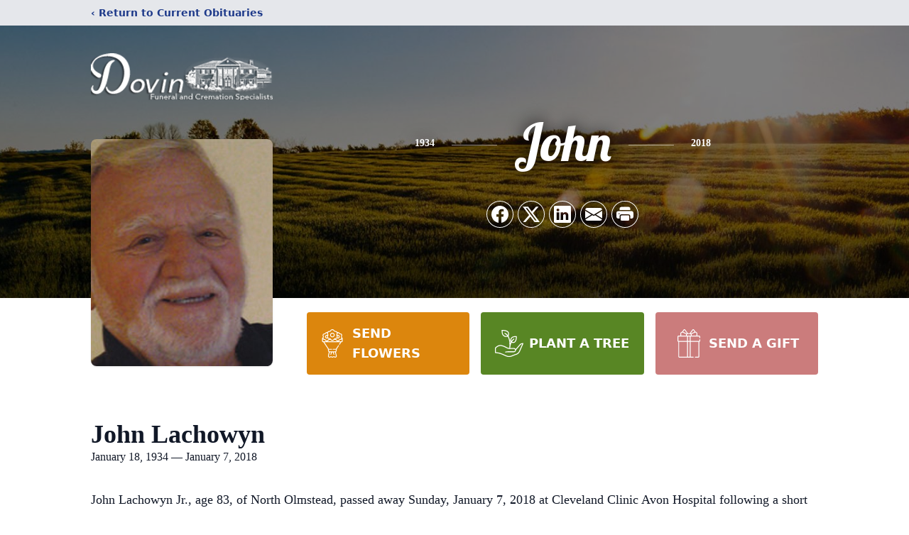

--- FILE ---
content_type: text/html; charset=UTF-8
request_url: https://www.dovinfcs.com/obituaries/john-lachowyn
body_size: 13424
content:
<!DOCTYPE html>
<html lang="en">
<head>
    <title>John Lachowyn Obituary January 7, 2018 - Dovin Funeral &amp; Cremation Specialists</title>

    <script>window['translations'] = {"campaign":{"donation":"Donation","donations":"Donations","goal-met":"Goal Met!","donate-now":"Donate Now","name":"Your Name","email":"Your Email","anon":"Don\'t display my name publicly.","custom-tip":"Use a custom tip","custom-tip-no":"Do not use a custom tip","fee":"Donations have a <span class=\"font-bold\">0% platform fee<\/span> for families and funeral homes. This platform relies on donors like you to support our service and families in need. <span class=\"font-bold\">Tips do not go to the Funeral Home.<\/span>","donate":"Donate","complete":"Complete Donation","raised-1":"Raised of","raised-2":"goal","doing":"What is this thing doing right now?","error":"An error occurred loading the payment form. Please try again another time.","processed":"Your contribution has been processed and will be visible within a few minutes.","please-donate":"Please considering donating to help defray the costs of the services.","register-now":"Register Now","title":"Success!","obit-listing-title":"Crowdfunding Campaigns"},"classic":{"form-to-complete":"Complete the form below to get directions for the :service for :name.","receive-text":"You should be receiving a text shortly. Verify the phone number is correct.","receive-text-no-verify":"You should be receiving a text shortly.","now-registered":"You are now registered for this event.","no-services":"No services have been scheduled at this time.","post-thanks":"Thank you for your submission!","post-moderator":"Your entry is being reviewed by a moderator before it\'s added to the guestbook.","check-email":"Check Your Email","confirm-sub":"to confirm your subscription to receive updates about this obituary","photos":"Add Photos","event-reserved":"Tickets reserved, you will be contacted shortly."},"event":{"number":"Number in Party","no-reg":"No Registrations","processed":"RSVP Processed","close":"Close","complete":"Complete RSVP","full":"Event Full","registered":"You have been registered for this event.","intro":"Complete the form below to RSVP for the :service for :name","full-spaces":"There are not :num spaces available for this event.","full-capacity":"The event has reached capacity.","unavailable":"We\'re Currently Under Maintenance","unavailable-msg":"We\u2019re making improvements to our system and are unable to process requests at the moment, including RSVPs. Please check back later, and we appreciate your patience during this time. We apologize for the inconvenience."},"forms":{"submit":"Submit","first-name":"First Name","middle-name":"Middle Name","last-name":"Last Name","email":"Email","phone":"Phone Number","required":"Required"},"guestbook":{"guestbook":"Guestbook","submit":"Submit Post","light":"Light Candle","photos":"Add Photos","placeholder":"(optional) Leave a message to share your favorite memories and offer words of sympathy","placeholder-first":"(optional) Be the first to share your favorite memories and offer words of sympathy","select-photos":"Select Photos","up-to":"up to 10MB","your-name":"Your name","your-email":"(optional) Your email","subscribe":"Subscribe to this obituary\'s updates","thank":"Thank you for your submission!","review":"Your entry is being reviewed by a moderator before it\'s added to the guestbook.","check-email":"Check Your Email","preview":"Preview","confirm-sub":"to confirm your subscription to receive updates about this obituary","share":"Share this Memorial","unavailable":"Guestbook Posting Temporarily Unavailable","unavailable-msg":"We are currently making improvements to ensure the best experience. Please check back soon to share your heartfelt messages. We appreciate your understanding and patience.","name-long":"Your input seems longer than a typical name. Please share your condolence in the message field below."},"meta":{"opengraph-description":"View :name\'s obituary, find service dates, and sign the guestbook.","opengraph-description-flowers":"View :name\'s obituary, send flowers, find service dates, and sign the guestbook."},"obituaries":{"obituary":"Obituary","videos":"Videos","video":"Video","share":"Share","service":"Service","gallery":"Gallery","photo":"Photo","other":"Other","guestbook":"Guestbook","schedule-header":"Service Schedule","todays-services":"Today\'s Services","upcoming-services":"Upcoming Services","past-services":"Past Services","private-service":"Private Service","future-date-text":"Service will be held at a future date","phone-number":"Phone Number","directions":"Directions","send-directions":"Send Directions","text-directions":"Text Directions","get-directions":"Get Directions","plant-trees":"Plant Trees","plant-a-tree":"Plant A Tree","send-a-card":"Send a Card","send-a-gift":"Send a Gift","send-flowers":"Send Flowers","directions-info":"Enter your phone number above to have directions sent via text. Standard text messaging rates apply.","directions-info-1":"Enter your phone number above to have directions sent via text.","directions-info-2":"*Standard text messaging rates apply.","sympathy-gift-cta":"Send a Sympathy Gift","memorial-tree-cta":"Plant Memorial Trees","profile-photo":"Profile Photo","order-flowers":"Order Flowers","flowers-cta":"now for guaranteed delivery before :name\'s visitation","hand-delivered-florist":"Hand delivered by a local florist","send-sympathy-card":"Send a Sympathy Card","send-sympathy-gift":"Send a Sympathy Gift","donation-memory":"In memory of :name, please consider making a donation to one of the following charities","donation-memory-2":"Make a donation to one of the following charities in remembrance of :name","donation-memory-3":"Make a donation to <strong class=\"text-blue-500\">:charity<\/strong> in memory of :name","open":"Open","cemetery-information":"Cemetery Information","cemetery-deliver-flowers":"Deliver Flowers To The Cemetery","livestream":"Livestream","watch-livestream":"Watch Livestream","today":"Today","watch-now":"Watch Now","photo-gallery":"Photo Gallery","photo-gallery-life-of":"The Life of","photo-gallery-photos":"Photos","all-obituaries":"All Obituaries","all-obituaries-from":"All Obituaries from :name","emblem":"Emblem","cta-tree-sales":"To order <a onclick=\"gTukOutbound(\'memorial trees\', \':url\');\" class=\"text-blue-600 hover:text-blue-400 hover:underline\" href=\":url\" target=\"_blank\">memorial trees<\/a> in memory of :name, please visit our <a onclick=\"gTukOutbound(\'tree store\', \':url\');\" class=\"text-blue-600 hover:text-blue-400 hover:underline\" href=\":url\" target=\"_blank\">tree store<\/a>.","cta-flower-sales":"To send flowers to the family in memory of :name, please visit our <a onclick=\"gTukOutbound(\'flower store\', \':url\');\" class=\"text-blue-600 hover:text-blue-400 hover:underline\" href=\":url\" target=\"_blank\">flower store<\/a>.","cta-flower-tree-sales":"To order <a onclick=\"gTukOutbound(\'memorial trees\', \':tree_url\');\" class=\"text-blue-600 hover:text-blue-400 hover:underline\" href=\":tree_url\" target=\"_blank\">memorial trees<\/a> or send flowers to the family in memory of :name, please visit our <a onclick=\"gTukOutbound(\'flower store\', \':flower_url\');\" class=\"text-blue-600 hover:text-blue-400 hover:underline\" href=\":flower_url\" target=\"_blank\">flower store<\/a>.","add-to-calendar":"Add to Calendar","click-to-watch":"Click to watch","no-audio":"Your browser does not support the audio tag.","view-details":"View Details","return":"Return to Current Obituaries","captcha":"This site is protected by reCAPTCHA and the <br \/> Google <a href=\"https:\/\/policies.google.com\/privacy\" target=\"_blank\">Privacy Policy<\/a> and <a href=\"https:\/\/policies.google.com\/terms\" target=\"_blank\">Terms of Service<\/a> apply.","visits":"Visits","street-map":"Service map data &copy; <a href=\"https:\/\/www.openstreetmap.org\/copyright\">OpenStreetMap<\/a> contributors","donate-pledge":"Donate via Pledge","submitting":"Submitting","listen-to-obituary":"Listen to Obituary"},"pagination":{"previous":"&laquo; Pr\u00e9c\u00e9dent","next":"Suivant &raquo;"},"share":{"email-text":"Click the link below to view the obituary for :name","for":"Obituary for","copy-clip":"Copy to Clipboard","copy-link":"Copy Link","copied":"Copied","select":"Please select what you would like included for printing:","header":"Header","portrait-photo":"Portrait Photo","print":"Print","copy-mail":"Copy the text below and then paste that into your favorite email application","or":"OR","open-email":"Open In Email Client","email":"Email","select-print":"Please select what you would like included for printing","services":"Services"},"timezones":{"Hawaii (no DST)":"Hawaii (no DST)","Hawaii":"Hawaii","Alaska":"Alaska","Pacific":"Pacific","Mountain":"Mountain","Mountain (no DST)":"Mountain (no DST)","Central":"Central","Central (no DST)":"Central (no DST)","Eastern":"Eastern","Eastern (no DST)":"Eastern (no DST)","Atlantic":"Atlantic","Atlantic (no DST)":"Atlantic (no DST)","Newfoundland":"Newfoundland"},"validation":{"phone":"Please enter a valid phone number"}};</script>
    <script>
        window.locale = 'en-US';
        window.sentryRelease = 'ce50d6b022042d46b378c6c04f77c585cbc6cc6b';
    </script>
            <!-- Google Tag Manager -->
    <script>(function(w,d,s,l,i){w[l]=w[l]||[];w[l].push({'gtm.start':
    new Date().getTime(),event:'gtm.js'});var f=d.getElementsByTagName(s)[0],
    j=d.createElement(s),dl=l!='dataLayer'?'&l='+l:'';j.async=true;j.src=
    'https://www.googletagmanager.com/gtm.js?id='+i+dl;f.parentNode.insertBefore(j,f);
    })(window,document,'script','dataLayer','GTM-PKTRPTC');
    </script>
    <!-- End Google Tag Manager -->
    
        <!-- Global site tag (gtag.js) - Google Analytics -->
<script async src="https://www.googletagmanager.com/gtag/js?id=G-K87R6R5LG5"></script>
<script>
    window.dataLayer = window.dataLayer || [];
    function gtag(){dataLayer.push(arguments);}
    gtag('js', new Date());

    gtag('config', 'G-K87R6R5LG5');
</script>
    
        <!-- Google Tag Manager -->
<script>(function(w,d,s,l,i){w[l]=w[l]||[];w[l].push({'gtm.start':
new Date().getTime(),event:'gtm.js'});var f=d.getElementsByTagName(s)[0],
j=d.createElement(s),dl=l!='dataLayer'?'&l='+l:'';j.async=true;j.src=
'https://www.googletagmanager.com/gtm.js?id='+i+dl;f.parentNode.insertBefore(j,f);
})(window,document,'script','dataLayer','GTM-KCJZGR6X');</script>
<!-- End Google Tag Manager -->
    

    <meta charset="utf-8">
    <meta name="viewport" content="width=device-width, initial-scale=1">
    <meta name="csrf-token" content="0THGTEoWbdaKzZ04HTlRhuBbgkz8JxLP9ZT81Wfy">
    <meta name="description" content="John Lachowyn Jr., age 83, of North Olmstead, passed away Sunday, January 7, 2018 at Cleveland Clinic Avon Hospital following a short illness. Born January 18, 1934 in Lorain, h...">

    <meta property="og:image" content="https://cdn.tukioswebsites.com/social/facebook/fb_3/3612f94c-2ce7-4493-adf1-248ef0220fec/6883fa324e7532704e16898610dfa6c5_2826740ab4e58dbafde71d95dc866089" />
    
    <meta property="og:image:width" content="1200" />
    <meta property="og:image:height" content="630" />

    <meta property="og:title" content="John Lachowyn Obituary January 7, 2018 - Dovin Funeral &amp; Cremation Specialists" />
    <meta property="og:type" content="article" />
    <meta property="og:url" content="https://www.dovinfcs.com/obituaries/john-lachowyn" />
    <meta property="og:site_name" content="Dovin Funeral &amp; Cremation Specialists" />
    <meta property="og:description" content="View John Lachowyn&#039;s obituary, send flowers, find service dates, and sign the guestbook." />

    <meta name="twitter:card" content="summary">
    <meta property="twitter:domain" content="https://www.dovinfcs.com">
    <meta property="twitter:url" content="https://www.dovinfcs.com/obituaries/john-lachowyn">
    <meta name="twitter:title" content="John Lachowyn Obituary January 7, 2018 - Dovin Funeral &amp; Cremation Specialists">
    <meta name="twitter:description" content="View John Lachowyn&#039;s obituary, send flowers, find service dates, and sign the guestbook.">
    <meta name="twitter:image" content="https://cdn.tukioswebsites.com/57fd396f-282b-456d-9ce4-1198ae3028c4/lg">

    <!-- Scripts -->

    <link rel="modulepreload" href="https://websites.tukios.com/build/assets/leaflet-BM3A9_DV.js" /><link rel="modulepreload" href="https://websites.tukios.com/build/assets/_commonjsHelpers-UeeZP0Db.js" /><link rel="modulepreload" href="https://websites.tukios.com/build/assets/_sentry-release-injection-file-CXXimKzE.js" /><script type="module" src="https://websites.tukios.com/build/assets/leaflet-BM3A9_DV.js"></script>

    <script src="https://hello.pledge.to/assets/widget.js" id="plg-widget" async="async"></script>

    <link rel="canonical" href="https://www.dovinfcs.com/obituaries/john-lachowyn" />

    <!-- Fonts -->
    <link rel="preconnect" href="https://fonts.googleapis.com">
    <link rel="preconnect" href="https://fonts.gstatic.com" crossorigin>
    <link href="https://fonts.googleapis.com/css2?family=Lobster&family=Roboto+Slab:wght@100;200;300&display=swap" rel="stylesheet">

    <!-- Styles -->
    <link rel="preload" as="style" href="https://websites.tukios.com/build/assets/app-BTX4L0Vy.css" /><link rel="stylesheet" href="https://websites.tukios.com/build/assets/app-BTX4L0Vy.css" />    <link rel="preload" as="style" href="https://websites.tukios.com/build/assets/gallery-D9srmEiI.css" /><link rel="stylesheet" href="https://websites.tukios.com/build/assets/gallery-D9srmEiI.css" />    <link rel="stylesheet" href="https://websites.tukios.com/vendor/leaflet/leaflet.css">

        <link rel="icon" type="image/x-icon" href="https://cdn.tukioswebsites.com/fec22dac-d227-4bec-90c2-5f21f9fe479d/original">
    
    <script>
        var gck = '6LeZf_MjAAAAAGBOio1EoFZqAVZmjd2ezkKWSrHc'
        var websiteUrl = 'https://www.dovinfcs.com'
        var returnToObituariesUrl = 'https://www.dovinfcs.com/obituaries'

        function returnToObituaries(e) {
            if(document.referrer.includes(websiteUrl)) {
                history.back()
            }
            else {
                window.location.href = returnToObituariesUrl
            }
        }
    </script>

    <script type='application/ld+json'>
{
    "@context": "http:\/\/schema.org",
    "@type": "NewsArticle",
    "articleBody": "John Lachowyn Jr., age 83, of North Olmstead, passed away Sunday, January 7, 2018 at Cleveland Clinic Avon Hospital following a short illness. Born January 18, 1934 in Lorain, he lived in Vermilion before moving to North Olmstead. John graduated from Lorain High School in 1952. John was the owner and operator of Industrial First in Cleveland for over 50 years. He retired 9 years ago. He was an active member of Saints Peter and Paul Orthodox Church, Lorain. He was a member of Rockwell Spring Trout Club and the Lorain Sports Hall of Fame. John enjoyed fishing, hunting, golf, making pierogi and cabbage rolls. He was a very generous person who loved pets and spending time with his family.  Surviving is his wife to whom he recently married on October 20, 2017, Roslyn (nee Benyo) Zawicki Lachowyn; his children, Janice Christopher of Naples, Florida, Laureen Suspenski of Amherst, Lynnette (Wayne) Young of Grass Valley, California, Beth (Ron) Spratt of Avon, and Keith Zawicki of Lorain; 8 grandchildren and 6 great grandchildren; a son-in-law, Thomas Ralph of Lorain; a brother, Daniel (Phyllis) Lachowyn of Sandusky; and his former wife, Phyllis \"Pepsi\" Lachowyn of Naples, Florida. He was preceded in death by his parents, John and Julia (nee Potoczniak) Lachowyn Sr.; a daughter, Joyce Ralph in 2014; and a brother, William Lachowyn in 2003. The family will receive friends on Wednesday from 2:00 - 4:00 pm and 6:00 - 9:00 pm in Ss. Peter and Paul Orthodox Church, 2238 E. 32nd Street, Lorain, where a Parastas will be held at 7:00 pm. The family will also receive friends on Thursday from 9:30 am until the time of Divine Liturgy at 10:00 am in the Church. Rev. Joseph McCartney, will officiate. Burial will follow in Ridge Hill Memorial Park, Amherst Twp.  In lieu of flowers, the family requests donations to Ss. Peter and Paul Orthodox Church, 2238 E. 32nd Street, Lorain, Ohio 44055.  Cemetery Details  Ridge Hill Memorial Park  Amherst Township, OH,                    Visitation       JAN 10. 2:00 PM - 4:00 PM  Ss. Peter and Paul Orthodox Church 2238 East 32nd Street Lorain, OH, US                    Visitation       JAN 10. 6:00 PM - 9:00 PM  Ss. Peter and Paul Orthodox Church 2238 East 32nd Street Lorain, OH, US                    Service       JAN 11. 10:00 AM - 11:00 AM  Ss. Peter and Paul Orthodox Church 2238 East 32nd Street Lorain, OH, US",
    "articleSection": "Obituaries",
    "author": [
        {
            "@type": "Person",
            "name": "Dovin Funeral & Cremation Specialists"
        }
    ],
    "creator": "https:\/\/www.dovinfcs.com",
    "dateCreated": "2023-01-16T18:43:30.000000Z",
    "dateModified": "2023-01-16T18:43:30.000000Z",
    "datePublished": "2018-01-07T00:00:00.000000Z",
    "description": "John Lachowyn Jr., age 83, of North Olmstead, passed away Sunday, January 7, 2018 at Cleveland Clinic Avon Hospital following a short illness. Born January 18, 1934 in Lorain, h...",
    "genre": "Obituary(Obit), Biography",
    "headline": "John Lachowyn Obituary 2018 - Dovin Funeral & Cremation Specialists",
    "mainEntityOfPage": {
        "@type": "WebPage",
        "@id": "https:\/\/www.dovinfcs.com\/obituaries\/john-lachowyn"
    },
    "publisher": {
        "@type": "Organization",
        "name": "Dovin Funeral & Cremation Specialists",
        "logo": {
            "@type": "ImageObject",
            "height": 309,
            "url": "https:\/\/cdn.tukioswebsites.com\/57fd396f-282b-456d-9ce4-1198ae3028c4\/lg",
            "width": 265
        }
    },
    "url": "https:\/\/www.dovinfcs.com\/obituaries\/john-lachowyn"
}</script>

    <link rel="modulepreload" href="https://websites.tukios.com/build/assets/alpine-BfL-ijlM.js" /><link rel="modulepreload" href="https://websites.tukios.com/build/assets/_sentry-release-injection-file-CXXimKzE.js" /><script type="module" src="https://websites.tukios.com/build/assets/alpine-BfL-ijlM.js"></script></head>

<body>

        <!-- Google Tag Manager (noscript) -->
    <noscript><iframe src="https://www.googletagmanager.com/ns.html?id=GTM-PKTRPTC"
                      height="0" width="0" style="display:none;visibility:hidden"></iframe></noscript>
    <!-- End Google Tag Manager (noscript) -->

        <script>
        if (typeof gtmLegacy === 'undefined') {
            function gtmLegacy(event, data) {
                var gtmData = Object.assign(data, {'send_to': 'GTM-PKTRPTC', 'event': event});
                window.dataLayer.push(gtmData);
            }
        }

        if (typeof gTukOutbound === 'undefined') {
            function gTukOutbound(text, url) {
                gtmLegacy('click_url', {
                    'link' : {
                        'text': text,
                    },
                    'outbound': {
                        'url': url,
                    },
                });
            }
        }
        if (typeof gTukCta === 'undefined') {
            function gTukCta(name, type = 'button') {
                gtmLegacy('click_cta', {
                    'cta' : {
                        'name': name,
                        'type': type,
                    },
                });
            }
        }
        if (typeof gTukSocial === 'undefined') {
            function gTukSocial(network) {
                gtmLegacy('social_share', {
                    'social' : {
                        'network': network,
                    },
                });
            }
        }
        gtmLegacy('pageMetaData', {'page':{"next_of_kin":"","vendors":{"0":"Condolences","2":"Aftercare"},"ecom_types":["Flowers","Trees","Gifts"],"ecom_enabled":true,"syndication":false,"external_location_code":"163602","tukios_fhid":"1139","days_to_first_service":0,"days_to_last_service":0,"days_active":2937,"days_since_zero":-2937,"service_count":0}});
    </script>
        <!-- Google Tag Manager (noscript) -->
<noscript><iframe src="https://www.googletagmanager.com/ns.html?id=GTM-KCJZGR6X"
height="0" width="0" style="display:none;visibility:hidden"></iframe></noscript>
<!-- End Google Tag Manager (noscript) -->
        <div class="font-sans text-gray-900 antialiased w-full ">

                <!-- Top Menu Bar -->
        <div class="w-full bg-gray-200 p-2 text-sm shadow-lg">
            <div class="max-w-screen-lg m-auto  text-blue-900 flex justify-between">
                <a href='https://www.dovinfcs.com/obituaries' onclick="event.preventDefault(); returnToObituaries();" class="font-bold">
                    <span class="md:hidden block rounded-full bg-gray-100 w-6 h-6 flex items-center justify-center"><span>‹</span></span>
                    <span class="hidden md:inline">‹ Return to Current Obituaries</span>
                </a>
                            </div>
        </div>
        
                <!-- Cover Media (Photo or Video) -->
        <div class="w-full h-96 relative overflow-hidden">
            <div class="relative object-cover w-[100%] h-[100%] relative overflow-hidden">
            <img 
                class="w-full h-full object-cover min-h-full"
                src="https://cdn.tukioswebsites.com/05a9c72d-0dcb-45b7-baf9-eeb9fbe50c38/xl" 
                alt="Cover for John Lachowyn's Obituary"
            />
                                                <div class="absolute inset-0 z-10 bg-black/50"></div>
                                    </div>
            </div>
        
        <!-- Obituary Section -->
        <div class="w-full p-6 xl:p-0 max-w-screen-lg m-auto lg:pt-8 relative z-20  -mt-96 ">
                        <!-- Funeral Home Logo -->
            <div class="flex-col lg:flex-row flex jusify-center lg:justify-between">
                <div class="flex flex-1 justify-center lg:justify-between">
                    <div class="text-3xl w-64 h-36 lg:h-32 content-center text-white pt-4">
                        <a href="https://www.dovinfcs.com/">
                                                        <img src="https://cdn.tukioswebsites.com/452179a3-c6a5-4655-b1dc-1375d02cddb8/md" class="object-scale-down object-cover object-center h-full w-full" alt="Dovin Funeral &amp; Cremation Specialists Logo" />
                                                    </a>
                    </div>
                </div>
            </div>
            
            <div class="flex lg:mt-8 mb-8 justify-center flex-col lg:flex-row">

        <!-- Profile Image -->
                        <div class="flex justify-center">
            <div class="w-64 h-80 rounded-lg grow-0 shrink-0 lg:mr-12 shadow">
                <img src="https://cdn.tukioswebsites.com/57fd396f-282b-456d-9ce4-1198ae3028c4/lg" class="object-cover h-80 w-64 rounded-lg" alt="John Lachowyn Profile Photo">
            </div>
        </div>
                
        <!-- Name and share links -->
        <div class="flex-1 mt-6 lg:-mt-8">
                        <div class="flex items-center flex-col justify-between text-gray-700 lg:text-white">
                <!-- Fancy Name -->
                <div class="relative">
                    <div class="relative z-20" style="text-shadow: #000 0px 0 25px;">
                        <div class="flex items-center mb-4 lg:mb-10">
                                                            <span class="text-sm mt-1 font-serif font-bold">1934</span>
                                <span class="lg:mx-6 mt-2 mx-2 border-b border-black lg:border-white w-8 lg:w-16 h-0 opacity-50"></span>
                                                        <span class="text-5xl lg:text-7xl text-center name">John</span>
                                                            <span class="lg:mx-6  mt-2 mx-2 border-b border-black lg:border-white w-8 lg:w-16 h-0 opacity-50"></span>
                                <span class="text-sm mt-1 font-serif font-bold">2018</span>
                                                    </div>
                    </div>
                </div>
                <!-- Share links -->
                                <div class="relative px-1 py-2">
                    <div class="relative z-30">
                        <script>
    var theGtukCta = window.gTukCta;
    function shareModals() {
        return {
            open: false,
            print: false,
            email: false,
            print_data: {
                guestbook: true,
                services: true,
                header: true,
                portrait: true,
            },
            button_text: "Copy to Clipboard",
            email_text: "Click the link below to view the obituary for John Lachowyn\n\nhttps:\/\/www.dovinfcs.com\/obituaries\/john-lachowyn",
            gTukCta() {
                theGtukCta();
            },
            copyToClipboard() {
                if (navigator.clipboard) {
                    navigator.clipboard.writeText(
                        this.email_text
                    ).then(() => {
                        this.button_text = 'Copied!'
                    });
                } else {

                }
            },
            mailto() {
                const subjectText = "Obituary for" + " " + "John Lachowyn";
                const subject = encodeURIComponent(subjectText);
                const emailBody = encodeURIComponent(this.email_text);
                return 'mailto:?body=' + emailBody + '&subject=' + subject;
            },
            mobileShare() {
                if (navigator.share) {
                    navigator.share({
                        title: "John Lachowyn",
                        url: "https:\/\/www.dovinfcs.com\/obituaries\/john-lachowyn"
                    }).then(() => {
                        console.log('Thanks for sharing!');
                    })
                    .catch(console.error);
                } else {
                    // fallback
                }
            },
            openEmail() {
                this.open = true;
                this.print = false;
                this.email = true;
            },
            openPrint() {
                this.open = true;
                this.print = true;
                this.email = false;
            },
            close() {
                this.open = false;
                this.print = false;
                this.email = false;
            },
            closePrint () {
                document.body.removeChild(this.__container__);
            },
            setPrint () {
                this.contentWindow.__container__ = this;
                this.contentWindow.onbeforeunload = this.closePrint;
                this.contentWindow.onafterprint = this.closePrint;
                this.contentWindow.focus(); // Required for IE
                this.contentWindow.print();
            },
            printPage () {
                const oHideFrame = document.createElement("iframe");
                const urlPieces = [location.protocol, '//', location.host, location.pathname];
                let url = urlPieces.join('');

                let query = Object.fromEntries(
                    Object.entries(this.print_data).map(
                        ([k, v]) => [k, v ? 1 : 0]
                    )
                )
                query.print = 1
                query.readonly = 1

                url += '?' + new URLSearchParams(query).toString();

                oHideFrame.onload = this.setPrint;
                oHideFrame.style.position = "fixed";
                oHideFrame.style.right = "0";
                oHideFrame.style.bottom = "0";
                oHideFrame.style.width = "0";
                oHideFrame.style.height = "0";
                oHideFrame.style.border = "0";
                oHideFrame.src = url;
                document.body.appendChild(oHideFrame);
                this.gTukCta('share_print', 'button');
            }
        }
    }
</script>
<div x-data="shareModals" class="sm:hidden">
    <div class="flex justify-center">
        <a class="flex bg-blue-700 px-6 py-2 rounded text-white font-bold items-center" @click.prevent="mobileShare">
            <svg class="w-4 h-4 mr-2" xmlns="http://www.w3.org/2000/svg" width="16" height="16" fill="currentColor" class="bi bi-share" viewBox="0 0 16 16">
  <path d="M13.5 1a1.5 1.5 0 1 0 0 3 1.5 1.5 0 0 0 0-3M11 2.5a2.5 2.5 0 1 1 .603 1.628l-6.718 3.12a2.5 2.5 0 0 1 0 1.504l6.718 3.12a2.5 2.5 0 1 1-.488.876l-6.718-3.12a2.5 2.5 0 1 1 0-3.256l6.718-3.12A2.5 2.5 0 0 1 11 2.5m-8.5 4a1.5 1.5 0 1 0 0 3 1.5 1.5 0 0 0 0-3m11 5.5a1.5 1.5 0 1 0 0 3 1.5 1.5 0 0 0 0-3"/>
</svg> Share
        </a>
    </div>
</div>
<div x-data="shareModals" class="hidden sm:grid grid-cols-5 gap-2 h-9 relative" @keydown.escape="close">
            <a onclick="gTukSocial('facebook');" href="https://www.facebook.com/sharer.php?u=https%3A%2F%2Fwww.dovinfcs.com%2Fobituaries%2Fjohn-lachowyn" target="_blank" class="rounded-full ring-1 ring-white w-9 h-9 bg-black/20 flex justify-center items-center hover:text-blue-400 hover:bg-white" aria-label="Share on Facebook">
            <svg class="w-6 h-6" xmlns="http://www.w3.org/2000/svg" width="16" height="16" fill="currentColor" class="bi bi-facebook" viewBox="0 0 16 16">
  <path d="M16 8.049c0-4.446-3.582-8.05-8-8.05C3.58 0-.002 3.603-.002 8.05c0 4.017 2.926 7.347 6.75 7.951v-5.625h-2.03V8.05H6.75V6.275c0-2.017 1.195-3.131 3.022-3.131.876 0 1.791.157 1.791.157v1.98h-1.009c-.993 0-1.303.621-1.303 1.258v1.51h2.218l-.354 2.326H9.25V16c3.824-.604 6.75-3.934 6.75-7.951"/>
</svg>        </a>
                <a onclick="gTukSocial('x');"  href="https://twitter.com/intent/tweet?url=https%3A%2F%2Fwww.dovinfcs.com%2Fobituaries%2Fjohn-lachowyn" target="_blank" class="rounded-full ring-1 ring-white w-9 h-9 bg-black/20 flex justify-center items-center hover:text-blue-400 hover:bg-white" aria-label="Share on X">
            <svg class="w-6 h-6" xmlns="http://www.w3.org/2000/svg" width="16" height="16" fill="currentColor" class="bi bi-twitter-x" viewBox="0 0 16 16">
  <path d="M12.6.75h2.454l-5.36 6.142L16 15.25h-4.937l-3.867-5.07-4.425 5.07H.316l5.733-6.57L0 .75h5.063l3.495 4.633L12.601.75Zm-.86 13.028h1.36L4.323 2.145H2.865z"/>
</svg>        </a>
                <a onclick="gTukSocial('linkedin');"  href="https://www.linkedin.com/sharing/share-offsite/?url=https%3A%2F%2Fwww.dovinfcs.com%2Fobituaries%2Fjohn-lachowyn" target="_blank" class="rounded-full ring-1 ring-white w-9 h-9 bg-black/20 flex justify-center items-center hover:text-blue-400 hover:bg-white" aria-label="Share on LinkedIn">
            <svg class="w-6 h-6" xmlns="http://www.w3.org/2000/svg" width="16" height="16" fill="currentColor" class="bi bi-linkedin" viewBox="0 0 16 16">
  <path d="M0 1.146C0 .513.526 0 1.175 0h13.65C15.474 0 16 .513 16 1.146v13.708c0 .633-.526 1.146-1.175 1.146H1.175C.526 16 0 15.487 0 14.854zm4.943 12.248V6.169H2.542v7.225zm-1.2-8.212c.837 0 1.358-.554 1.358-1.248-.015-.709-.52-1.248-1.342-1.248S2.4 3.226 2.4 3.934c0 .694.521 1.248 1.327 1.248zm4.908 8.212V9.359c0-.216.016-.432.08-.586.173-.431.568-.878 1.232-.878.869 0 1.216.662 1.216 1.634v3.865h2.401V9.25c0-2.22-1.184-3.252-2.764-3.252-1.274 0-1.845.7-2.165 1.193v.025h-.016l.016-.025V6.169h-2.4c.03.678 0 7.225 0 7.225z"/>
</svg>        </a>
                <a onclick="gTukSocial('email');" href="#" class="rounded-full ring-1 ring-white w-9 h-9 bg-black/20 flex justify-center items-center hover:text-blue-400 hover:bg-white" @click.prevent="openEmail" aria-label="Share via Email">
            <svg class="w-6 h-6" xmlns="http://www.w3.org/2000/svg" width="16" height="16" fill="currentColor" class="bi bi-envelope-fill" viewBox="0 0 16 16">
  <path d="M.05 3.555A2 2 0 0 1 2 2h12a2 2 0 0 1 1.95 1.555L8 8.414zM0 4.697v7.104l5.803-3.558zM6.761 8.83l-6.57 4.027A2 2 0 0 0 2 14h12a2 2 0 0 0 1.808-1.144l-6.57-4.027L8 9.586zm3.436-.586L16 11.801V4.697z"/>
</svg>        </a>
                <a href="#" class="rounded-full ring-1 ring-white w-9 h-9 bg-black/20 flex justify-center items-center hover:text-blue-400 hover:bg-white" @click.prevent="openPrint" aria-label="Print Obituary">
            <svg class="w-6 h-6" xmlns="http://www.w3.org/2000/svg" width="16" height="16" fill="currentColor" class="bi bi-printer-fill" viewBox="0 0 16 16">
  <path d="M5 1a2 2 0 0 0-2 2v1h10V3a2 2 0 0 0-2-2zm6 8H5a1 1 0 0 0-1 1v3a1 1 0 0 0 1 1h6a1 1 0 0 0 1-1v-3a1 1 0 0 0-1-1"/>
  <path d="M0 7a2 2 0 0 1 2-2h12a2 2 0 0 1 2 2v3a2 2 0 0 1-2 2h-1v-2a2 2 0 0 0-2-2H5a2 2 0 0 0-2 2v2H2a2 2 0 0 1-2-2zm2.5 1a.5.5 0 1 0 0-1 .5.5 0 0 0 0 1"/>
</svg>        </a>
    
    <!-- MODAL -->
    <div x-show="open" style="display: none" class="fixed z-50 inset-0 overflow-y-auto" aria-labelledby="modal-title" role="dialog" aria-modal="true">
        <div class="flex items-end justify-center min-h-screen pt-4 px-4 pb-20 text-center sm:block sm:p-0">
            <!--
            Background overlay, show/hide based on modal state.
            -->
            <div class="fixed inset-0 bg-gray-500/75 transition-opacity" aria-hidden="true"></div>

            <!-- This element is to trick the browser into centering the modal contents. -->
            <span class="hidden sm:inline-block sm:align-middle sm:h-screen" aria-hidden="true">&#8203;</span>

            <!--
            Modal panel, show/hide based on modal state.
            -->
            <div class="relative inline-block align-bottom bg-white rounded-lg text-left z-50 overflow-hidden shadow-xl transform transition-all sm:my-8 sm:align-middle sm:max-w-xl sm:w-full" @click.away="close">
                                <div>
                    <form x-show="print" method="get" action="" target="_blank" class="text-gray-700" >
                        <input type="hidden" name="readonly" value="1">
                        <input type="hidden" name="print" value="1">
                        <!-- Header -->
                        <div class="p-6 border-b border-gray-150 flex justify-between">
                            <div class="text-lg font-bold">Print</div>
                            <a class="cursor-pointer" @click.prevent="close"><svg class="w-6 h-6" xmlns="http://www.w3.org/2000/svg" width="16" height="16" fill="currentColor" class="bi bi-x" viewBox="0 0 16 16">
  <path d="M4.646 4.646a.5.5 0 0 1 .708 0L8 7.293l2.646-2.647a.5.5 0 0 1 .708.708L8.707 8l2.647 2.646a.5.5 0 0 1-.708.708L8 8.707l-2.646 2.647a.5.5 0 0 1-.708-.708L7.293 8 4.646 5.354a.5.5 0 0 1 0-.708"/>
</svg></a>
                        </div>
                        <!-- Main body of modal -->
                        <div class="p-6">
                            <p class="mb-4">Please select what you would like included for printing:</p>
                            <ul>
                                <li><input type="checkbox" name="header" value="1" x-model="print_data.header"> Header</li>
                                <li><input type="checkbox" name="portrait" value="1" x-model="print_data.portrait"> Portrait Photo</li>
                                <li><input type="checkbox" name="services" value="1" x-model="print_data.services"> Services</li>
                                <li><input type="checkbox" name="guestbook" value="1" x-model="print_data.guestbook"> Guestbook</li>
                            </ul>
                        </div>
                        <!-- Footer with buttons -->
                        <div class="p-6 border-t border-gray-150">
                            <button type="button" @click.prevent="printPage()" class="shadow-sm border border-transparent text-white bg-blue-600 hover:bg-blue-700 focus:ring-blue-500 px-4 py-2 text-sm rounded-md inline-flex items-center justify-center font-medium focus:outline-none focus:ring-2 focus:ring-offset-2">Print</button>
                        </div>
                    </form>
                </div>
                                                <div x-show="email" class="text-gray-700">
                    <!-- Header -->
                    <div class="p-6 border-b border-gray-150 flex justify-between">
                        <div class="text-lg font-bold">Email</div>
                        <a class="cursor-pointer" @click.prevent="close"><svg class="w-6 h-6" xmlns="http://www.w3.org/2000/svg" width="16" height="16" fill="currentColor" class="bi bi-x" viewBox="0 0 16 16">
  <path d="M4.646 4.646a.5.5 0 0 1 .708 0L8 7.293l2.646-2.647a.5.5 0 0 1 .708.708L8.707 8l2.647 2.646a.5.5 0 0 1-.708.708L8 8.707l-2.646 2.647a.5.5 0 0 1-.708-.708L7.293 8 4.646 5.354a.5.5 0 0 1 0-.708"/>
</svg></a>
                    </div>
                    <!-- Main body of modal -->
                    <div class="p-6">
                        <div class="flex justify-between mb-2">
                            <p class="text-sm">Copy the text below and then paste that into your favorite email application</p>
                            <button class="shadow-sm border border-gray-300 text-gray-700 bg-gray-100 hover:bg-gray-200 focus:ring-gray-500 px-4 py-1.5 text-xs rounded-md inline-flex items-center justify-center font-medium focus:outline-none focus:ring-2 focus:ring-offset-2" @click.prevent="copyToClipboard" x-text="button_text"></button>
                        </div>
                        <textarea disabled class="w-full border border-gray-200 rounded h-28 select-all text-sm" x-model="email_text"></textarea>
                        <p class="text-center text-xl font-bold my-4">OR</p>
                        <div class="text-center">
                            <a x-bind:href="mailto" target="_blank" class="inline-flex items-center px-4 py-2 bg-gray-800 border border-transparent rounded-md font-semibold text-xs text-white uppercase tracking-widest bg-blue-600 text-white hover:bg-blue-700">Open In Email Client</a>
                        </div>
                    </div>
                </div>
                            </div>
        </div>
    </div>
</div>
                    </div>
                </div>
                            </div>
            
                        <!-- Calls to action @ Desktop -->
            <div class="mt-10 lg:mt-28 relative grid md:grid-cols-3 gap-4 text-white hidden sm:grid">
                <!-- Flower Sales -->
                                    <a
                        onclick="gTukOutbound('Send Flowers', 'https://websites.tukios.com/orders/v2/flowers/3612f94c-2ce7-4493-adf1-248ef0220fec');"
                        class="has-tooltip rounded p-4 flex items-center justify-center bg-cta-orange"
                                                    href="https://websites.tukios.com/orders/v2/flowers/3612f94c-2ce7-4493-adf1-248ef0220fec"
                                                target="_blank"
                    >
                        <img src="https://websites.tukios.com/images/flower-cta.svg" class="w-10 h-10 mr-2" alt="Send Flowers" />
                        <div>
                            <p class="uppercase text-lg font-bold mb-0">Send Flowers</p>
                            
                        </div>
                                            </a>
                
                <!-- Tree Sales -->
                                <a
                    onclick="gTukOutbound('Plant A Tree', 'https://websites.tukios.com/o/v2/trees/3612f94c-2ce7-4493-adf1-248ef0220fec');"
                    class="rounded has-tooltip p-4 flex items-center justify-center bg-cta-green"
                                            href="https://websites.tukios.com/o/v2/trees/3612f94c-2ce7-4493-adf1-248ef0220fec"
                                        target="_blank">
                    <img src="https://websites.tukios.com/images/tree-cta.svg" class="w-10 h-10 mr-2" alt="Plant A Tree" />
                    <div>
                        <p class="uppercase text-lg font-bold">Plant A Tree</p>
                        
                    </div>
                                    </a>
                
                <!-- Sympathy Cards -->
                
                                <a onclick="gTukOutbound('Send a Gift', 'https://websites.tukios.com/orders/v2/gifts/3612f94c-2ce7-4493-adf1-248ef0220fec');" class="rounded p-4 bg-cta-pink items-center justify-center flex" href="https://websites.tukios.com/orders/v2/gifts/3612f94c-2ce7-4493-adf1-248ef0220fec" target="_blank">
                    <img src="https://websites.tukios.com/images/gift-cta.svg" class="w-10 h-10 mr-2" alt="Send a Gift" />
                    <div>
                        <p class="uppercase text-lg font-bold">Send a Gift</p>
                    </div>
                </a>
                            </div>
                    </div>
    </div>

    <div class="pb-12">

        <div class="pt-8 obituary-text font-serif">
            <h1 class="text-4xl font-bold">John Lachowyn</h1>
            <div class="mb-8">
                <h2>January 18, 1934 — January 7, 2018</h2>
                            </div>

            <div class="leading-8 text-lg mb-12 relative ">
                                                <div class="relative z-20">
                                        <div class="obituary-text-main">
                        John Lachowyn Jr., age 83, of North Olmstead, passed away Sunday, January 7, 2018 at Cleveland Clinic Avon Hospital following a short illness.<br /> Born January 18, 1934 in Lorain, he lived in Vermilion before moving to North Olmstead. John graduated from Lorain High School in 1952.<br /> John was the owner and operator of Industrial First in Cleveland for over 50 years. He retired 9 years ago.<br /> He was an active member of Saints Peter and Paul Orthodox Church, Lorain. He was a member of Rockwell Spring Trout Club and the Lorain Sports Hall of Fame.<br /> John enjoyed fishing, hunting, golf, making pierogi and cabbage rolls. He was a very generous person who loved pets and spending time with his family. <br /> Surviving is his wife to whom he recently married on October 20, 2017, Roslyn (nee Benyo) Zawicki Lachowyn; his children, Janice Christopher of Naples, Florida, Laureen Suspenski of Amherst, Lynnette (Wayne) Young of Grass Valley, California, Beth (Ron) Spratt of Avon, and Keith Zawicki of Lorain; 8 grandchildren and 6 great grandchildren; a son-in-law, Thomas Ralph of Lorain; a brother, Daniel (Phyllis) Lachowyn of Sandusky; and his former wife, Phyllis "Pepsi" Lachowyn of Naples, Florida.<br /> He was preceded in death by his parents, John and Julia (nee Potoczniak) Lachowyn Sr.; a daughter, Joyce Ralph in 2014; and a brother, William Lachowyn in 2003.<br /> The family will receive friends on Wednesday from 2:00 - 4:00 pm and 6:00 - 9:00 pm in Ss. Peter and Paul Orthodox Church, 2238 E. 32nd Street, Lorain, where a Parastas will be held at 7:00 pm. The family will also receive friends on Thursday from 9:30 am until the time of Divine Liturgy at 10:00 am in the Church. Rev. Joseph McCartney, will officiate. Burial will follow in Ridge Hill Memorial Park, Amherst Twp. <br /> In lieu of flowers, the family requests donations to Ss. Peter and Paul Orthodox Church, 2238 E. 32nd Street, Lorain, Ohio 44055. <div> <h3>Cemetery Details</h3> <div> Ridge Hill Memorial Park</h3> <div> <br>Amherst Township, OH, </div> <div> <div></div> <p>  </p> </div> </div> </div> <div> <h3></h3> <div> <div> <div> <div> <div>  <div> <div> <h3>Visitation</h3> </div> <div> <div> </div> <div> <p> JAN 10. 2:00 PM - 4:00 PM </p> <p>Ss. Peter and Paul Orthodox Church</p> <p>2238 East 32nd Street</p> <p>Lorain, OH, US</p> <p></p> </div> <div> <div> </div> </div> </div> </div> </div> </div> </div> </div> <div> <div> <div> <div>  <div> <div> <h3>Visitation</h3> </div> <div> <div> </div> <div> <p> JAN 10. 6:00 PM - 9:00 PM </p> <p>Ss. Peter and Paul Orthodox Church</p> <p>2238 East 32nd Street</p> <p>Lorain, OH, US</p> <p></p> </div> <div> <div> </div> </div> </div> </div> </div> </div> </div> </div> <div> <div> <div> <div>  <div> <div> <h3>Service</h3> </div> <div> <div> </div> <div> <p> JAN 11. 10:00 AM - 11:00 AM </p> <p>Ss. Peter and Paul Orthodox Church</p> <p>2238 East 32nd Street</p> <p>Lorain, OH, US</p> <p></p> </div> <div> <div> </div> </div> </div> </div> </div> </div> </div> </div> </div> </div>
                    </div>

                    
                                        <div class="mt-10">
                        To order <a onclick="gTukOutbound('memorial trees', 'https://websites.tukios.com/o/v2/trees/3612f94c-2ce7-4493-adf1-248ef0220fec');" class="text-blue-600 hover:text-blue-400 hover:underline" href="https://websites.tukios.com/o/v2/trees/3612f94c-2ce7-4493-adf1-248ef0220fec" target="_blank">memorial trees</a> or send flowers to the family in memory of John Lachowyn, please visit our <a onclick="gTukOutbound('flower store', 'https://websites.tukios.com/orders/v2/flowers/3612f94c-2ce7-4493-adf1-248ef0220fec');" class="text-blue-600 hover:text-blue-400 hover:underline" href="https://websites.tukios.com/orders/v2/flowers/3612f94c-2ce7-4493-adf1-248ef0220fec" target="_blank">flower store</a>.
                        </div>
                    
                    <!-- Treasured Memories -->
                    
                </div>
                                <div class="mt-10 relative z-50">
                                    </div>
                            </div>
        </div>

        
                    <!-- Calls to action @ Mobile -->
            <div class="mt-10 grid grid-cols-1 gap-4 text-white">
                                                <!-- Sympathy Gifts -->
                <div class="flex justify-center">
                    <a onclick="gTukOutbound('Send A Gift', 'https://websites.tukios.com/orders/v2/gifts/3612f94c-2ce7-4493-adf1-248ef0220fec');" class="rounded p-4 bg-cta-pink flex items-center justify-center w-full sm:hidden" href="https://websites.tukios.com/orders/v2/gifts/3612f94c-2ce7-4493-adf1-248ef0220fec" target="_blank">
                        <img src="https://websites.tukios.com/images/gift-cta.svg" class="w-10 h-10 mr-2" alt="Send a Gift" />
                        <div>
                            <p class="uppercase text-lg font-bold">Send a Gift</p>
                        </div>
                    </a>
                </div>
                            </div>
        
        <!-- Thumbies CTA Banner -->
            </div>

            
                    </div>

                    <div class="bg-gray-100 shadow-inner p-6 py-12 mt-10">
                                    <div class="w-full max-w-screen-lg m-auto" id="tukios-obituary-book"></div>
                
                                    <h2 class="app-title text-4xl mb-6 text-center text-gray-700">Guestbook</h2>
                    <div class="w-full max-w-screen-lg m-auto" id="tukios-obituary-guestbook" data-disable-posts="false"></div>
                
                
                                    <div class="pb-2">
                        <p class="text-sm text-gray-400 text-center mt-2">Visits: 53</p>
                    </div>
                
                <p class="text-xs text-gray-400 text-center mt-4 mb-4">This site is protected by reCAPTCHA and the <br /> Google <a href="https://policies.google.com/privacy" target="_blank">Privacy Policy</a> and <a href="https://policies.google.com/terms" target="_blank">Terms of Service</a> apply.</p>
                <p class="text-xs text-gray-400 text-center">Service map data &copy; <a href="https://www.openstreetmap.org/copyright">OpenStreetMap</a> contributors</p>
            </div>

            
            <div class="fixed z-50 bottom-0 w-full h-24 bg-gradient-to-b from-gray-200 to-gray-100 shadow-inner sm:hidden p-4 flex text-white flex space-x-4">

            
                        <a onclick="gTukOutbound('Send Flowers', 'https://websites.tukios.com/orders/v2/flowers/3612f94c-2ce7-4493-adf1-248ef0220fec');" class="has-tooltip relative flex flex-1 rounded p-4  items-center justify-center bg-cta-orange"
                                    href="https://websites.tukios.com/orders/v2/flowers/3612f94c-2ce7-4493-adf1-248ef0220fec"
                                target="_blank"
                >
                <img src="https://websites.tukios.com/images/flower-cta.svg" class="w-10 h-10 mr-2" alt="Send Flowers" />
                <p class="uppercase text-sm sm:text-base font-bold leading-tight">Send Flowers</p>
                            </a>
            
                        <a onclick="gTukOutbound('Plant A Tree', 'https://websites.tukios.com/o/v2/trees/3612f94c-2ce7-4493-adf1-248ef0220fec');" class="has-tooltip relative flex flex-1 rounded p-4 bg-cta-green items-center justify-center bg-cta-green"
                                    href="https://websites.tukios.com/o/v2/trees/3612f94c-2ce7-4493-adf1-248ef0220fec"
                                target="_blank">
                <img src="https://websites.tukios.com/images/tree-cta.svg" class="w-10 h-10 mr-2" alt="Plant A Tree" />
                <p class="uppercase text-sm sm:text-base font-bold leading-tight">Plant A Tree</p>
                            </a>
            
            
            
            </div>
            </div>

    <div id="tukios-obituary-app" data-obituary-id="3612f94c-2ce7-4493-adf1-248ef0220fec" data-organization-id="d8b66cdf-003a-40b7-a6e0-262b567899cd"></div>

    <link rel="preload" as="style" href="https://websites.tukios.com/build/assets/skeleton-BNBOsyPR.css" /><link rel="preload" as="style" href="https://websites.tukios.com/build/assets/sentry-config-CiMw-LYB.css" /><link rel="modulepreload" href="https://websites.tukios.com/build/assets/index-Cv95ESBA.js" /><link rel="modulepreload" href="https://websites.tukios.com/build/assets/index-7Ft8avfF.js" /><link rel="modulepreload" href="https://websites.tukios.com/build/assets/skeleton-CLIFAUVH.js" /><link rel="modulepreload" href="https://websites.tukios.com/build/assets/FlipBook-BOeDYT8o.js" /><link rel="modulepreload" href="https://websites.tukios.com/build/assets/_sentry-release-injection-file-CXXimKzE.js" /><link rel="modulepreload" href="https://websites.tukios.com/build/assets/sentry-config-DgITuXAs.js" /><link rel="modulepreload" href="https://websites.tukios.com/build/assets/Notice-C_p6lI7A.js" /><link rel="modulepreload" href="https://websites.tukios.com/build/assets/Input-D58Wv-3R.js" /><link rel="modulepreload" href="https://websites.tukios.com/build/assets/index-BbGEp7Dv.js" /><link rel="modulepreload" href="https://websites.tukios.com/build/assets/ProgressBar-BNH_Hx-l.js" /><link rel="modulepreload" href="https://websites.tukios.com/build/assets/PulseLoader-Dd_aAP_D.js" /><link rel="modulepreload" href="https://websites.tukios.com/build/assets/index-uxRZwb9o.js" /><link rel="modulepreload" href="https://websites.tukios.com/build/assets/react-router-dom-D9DsQrqe.js" /><link rel="modulepreload" href="https://websites.tukios.com/build/assets/index-DtQ8FqSX.js" /><link rel="modulepreload" href="https://websites.tukios.com/build/assets/_commonjsHelpers-UeeZP0Db.js" /><link rel="modulepreload" href="https://websites.tukios.com/build/assets/ErrorBoundary-1j3K8nFL.js" /><link rel="modulepreload" href="https://websites.tukios.com/build/assets/index.esm-C28df-sS.js" /><link rel="modulepreload" href="https://websites.tukios.com/build/assets/isSymbol-DvVvnuhY.js" /><link rel="modulepreload" href="https://websites.tukios.com/build/assets/index.esm-DIaQ_o4L.js" /><link rel="stylesheet" href="https://websites.tukios.com/build/assets/skeleton-BNBOsyPR.css" /><link rel="stylesheet" href="https://websites.tukios.com/build/assets/sentry-config-CiMw-LYB.css" /><script type="module" src="https://websites.tukios.com/build/assets/index-Cv95ESBA.js"></script>    <link rel="preload" as="style" href="https://websites.tukios.com/build/assets/skeleton-BNBOsyPR.css" /><link rel="modulepreload" href="https://websites.tukios.com/build/assets/index-CDL5abS3.js" /><link rel="modulepreload" href="https://websites.tukios.com/build/assets/index-7Ft8avfF.js" /><link rel="modulepreload" href="https://websites.tukios.com/build/assets/skeleton-CLIFAUVH.js" /><link rel="modulepreload" href="https://websites.tukios.com/build/assets/_sentry-release-injection-file-CXXimKzE.js" /><link rel="modulepreload" href="https://websites.tukios.com/build/assets/ErrorBoundary-1j3K8nFL.js" /><link rel="modulepreload" href="https://websites.tukios.com/build/assets/Notice-C_p6lI7A.js" /><link rel="modulepreload" href="https://websites.tukios.com/build/assets/Button-DzCyTDE5.js" /><link rel="modulepreload" href="https://websites.tukios.com/build/assets/Input-D58Wv-3R.js" /><link rel="modulepreload" href="https://websites.tukios.com/build/assets/Select-BMcqQG08.js" /><link rel="modulepreload" href="https://websites.tukios.com/build/assets/index-DtQ8FqSX.js" /><link rel="modulepreload" href="https://websites.tukios.com/build/assets/PulseLoader-Dd_aAP_D.js" /><link rel="modulepreload" href="https://websites.tukios.com/build/assets/_commonjsHelpers-UeeZP0Db.js" /><link rel="modulepreload" href="https://websites.tukios.com/build/assets/react-router-dom-D9DsQrqe.js" /><link rel="stylesheet" href="https://websites.tukios.com/build/assets/skeleton-BNBOsyPR.css" /><script type="module" src="https://websites.tukios.com/build/assets/index-CDL5abS3.js"></script>
    <!-- Tracker -->
    <script type="text/javascript">
        const obituaryUuid = '3612f94c-2ce7-4493-adf1-248ef0220fec'
        const url = 'https://websites.tukios.com/track-obituary'

        setTimeout(() => {
            try {
                if (navigator.cookieEnabled && !window.localStorage.getItem(obituaryUuid)) {
                    fetch(url, {
                        method: 'POST',
                        headers: {
                            'Content-Type': 'application/json',
                            'X-CSRF-TOKEN': document.head.querySelector('meta[name=csrf-token]').content
                        },
                        body: JSON.stringify({
                            obituary_uuid: obituaryUuid
                        })
                    })
                    .then(response => {
                        if (response.status == 200) {
                            window.localStorage.setItem(obituaryUuid, 1)
                        }
                    })
                }
            } catch(error) {
                console.error(error)
            }
        }, 10000)

    </script>

    
    <script type="module">
    window.addEventListener('load', function() {
            });
</script>
    <link rel="modulepreload" href="https://websites.tukios.com/build/assets/tts-HTm_kuO-.js" /><link rel="modulepreload" href="https://websites.tukios.com/build/assets/_sentry-release-injection-file-CXXimKzE.js" /><script type="module" src="https://websites.tukios.com/build/assets/tts-HTm_kuO-.js"></script></body>
</html>


--- FILE ---
content_type: text/html; charset=utf-8
request_url: https://www.google.com/recaptcha/enterprise/anchor?ar=1&k=6LeZf_MjAAAAAGBOio1EoFZqAVZmjd2ezkKWSrHc&co=aHR0cHM6Ly93d3cuZG92aW5mY3MuY29tOjQ0Mw..&hl=en&type=image&v=PoyoqOPhxBO7pBk68S4YbpHZ&theme=light&size=invisible&badge=bottomright&anchor-ms=20000&execute-ms=30000&cb=ohx52k5jh6fi
body_size: 48602
content:
<!DOCTYPE HTML><html dir="ltr" lang="en"><head><meta http-equiv="Content-Type" content="text/html; charset=UTF-8">
<meta http-equiv="X-UA-Compatible" content="IE=edge">
<title>reCAPTCHA</title>
<style type="text/css">
/* cyrillic-ext */
@font-face {
  font-family: 'Roboto';
  font-style: normal;
  font-weight: 400;
  font-stretch: 100%;
  src: url(//fonts.gstatic.com/s/roboto/v48/KFO7CnqEu92Fr1ME7kSn66aGLdTylUAMa3GUBHMdazTgWw.woff2) format('woff2');
  unicode-range: U+0460-052F, U+1C80-1C8A, U+20B4, U+2DE0-2DFF, U+A640-A69F, U+FE2E-FE2F;
}
/* cyrillic */
@font-face {
  font-family: 'Roboto';
  font-style: normal;
  font-weight: 400;
  font-stretch: 100%;
  src: url(//fonts.gstatic.com/s/roboto/v48/KFO7CnqEu92Fr1ME7kSn66aGLdTylUAMa3iUBHMdazTgWw.woff2) format('woff2');
  unicode-range: U+0301, U+0400-045F, U+0490-0491, U+04B0-04B1, U+2116;
}
/* greek-ext */
@font-face {
  font-family: 'Roboto';
  font-style: normal;
  font-weight: 400;
  font-stretch: 100%;
  src: url(//fonts.gstatic.com/s/roboto/v48/KFO7CnqEu92Fr1ME7kSn66aGLdTylUAMa3CUBHMdazTgWw.woff2) format('woff2');
  unicode-range: U+1F00-1FFF;
}
/* greek */
@font-face {
  font-family: 'Roboto';
  font-style: normal;
  font-weight: 400;
  font-stretch: 100%;
  src: url(//fonts.gstatic.com/s/roboto/v48/KFO7CnqEu92Fr1ME7kSn66aGLdTylUAMa3-UBHMdazTgWw.woff2) format('woff2');
  unicode-range: U+0370-0377, U+037A-037F, U+0384-038A, U+038C, U+038E-03A1, U+03A3-03FF;
}
/* math */
@font-face {
  font-family: 'Roboto';
  font-style: normal;
  font-weight: 400;
  font-stretch: 100%;
  src: url(//fonts.gstatic.com/s/roboto/v48/KFO7CnqEu92Fr1ME7kSn66aGLdTylUAMawCUBHMdazTgWw.woff2) format('woff2');
  unicode-range: U+0302-0303, U+0305, U+0307-0308, U+0310, U+0312, U+0315, U+031A, U+0326-0327, U+032C, U+032F-0330, U+0332-0333, U+0338, U+033A, U+0346, U+034D, U+0391-03A1, U+03A3-03A9, U+03B1-03C9, U+03D1, U+03D5-03D6, U+03F0-03F1, U+03F4-03F5, U+2016-2017, U+2034-2038, U+203C, U+2040, U+2043, U+2047, U+2050, U+2057, U+205F, U+2070-2071, U+2074-208E, U+2090-209C, U+20D0-20DC, U+20E1, U+20E5-20EF, U+2100-2112, U+2114-2115, U+2117-2121, U+2123-214F, U+2190, U+2192, U+2194-21AE, U+21B0-21E5, U+21F1-21F2, U+21F4-2211, U+2213-2214, U+2216-22FF, U+2308-230B, U+2310, U+2319, U+231C-2321, U+2336-237A, U+237C, U+2395, U+239B-23B7, U+23D0, U+23DC-23E1, U+2474-2475, U+25AF, U+25B3, U+25B7, U+25BD, U+25C1, U+25CA, U+25CC, U+25FB, U+266D-266F, U+27C0-27FF, U+2900-2AFF, U+2B0E-2B11, U+2B30-2B4C, U+2BFE, U+3030, U+FF5B, U+FF5D, U+1D400-1D7FF, U+1EE00-1EEFF;
}
/* symbols */
@font-face {
  font-family: 'Roboto';
  font-style: normal;
  font-weight: 400;
  font-stretch: 100%;
  src: url(//fonts.gstatic.com/s/roboto/v48/KFO7CnqEu92Fr1ME7kSn66aGLdTylUAMaxKUBHMdazTgWw.woff2) format('woff2');
  unicode-range: U+0001-000C, U+000E-001F, U+007F-009F, U+20DD-20E0, U+20E2-20E4, U+2150-218F, U+2190, U+2192, U+2194-2199, U+21AF, U+21E6-21F0, U+21F3, U+2218-2219, U+2299, U+22C4-22C6, U+2300-243F, U+2440-244A, U+2460-24FF, U+25A0-27BF, U+2800-28FF, U+2921-2922, U+2981, U+29BF, U+29EB, U+2B00-2BFF, U+4DC0-4DFF, U+FFF9-FFFB, U+10140-1018E, U+10190-1019C, U+101A0, U+101D0-101FD, U+102E0-102FB, U+10E60-10E7E, U+1D2C0-1D2D3, U+1D2E0-1D37F, U+1F000-1F0FF, U+1F100-1F1AD, U+1F1E6-1F1FF, U+1F30D-1F30F, U+1F315, U+1F31C, U+1F31E, U+1F320-1F32C, U+1F336, U+1F378, U+1F37D, U+1F382, U+1F393-1F39F, U+1F3A7-1F3A8, U+1F3AC-1F3AF, U+1F3C2, U+1F3C4-1F3C6, U+1F3CA-1F3CE, U+1F3D4-1F3E0, U+1F3ED, U+1F3F1-1F3F3, U+1F3F5-1F3F7, U+1F408, U+1F415, U+1F41F, U+1F426, U+1F43F, U+1F441-1F442, U+1F444, U+1F446-1F449, U+1F44C-1F44E, U+1F453, U+1F46A, U+1F47D, U+1F4A3, U+1F4B0, U+1F4B3, U+1F4B9, U+1F4BB, U+1F4BF, U+1F4C8-1F4CB, U+1F4D6, U+1F4DA, U+1F4DF, U+1F4E3-1F4E6, U+1F4EA-1F4ED, U+1F4F7, U+1F4F9-1F4FB, U+1F4FD-1F4FE, U+1F503, U+1F507-1F50B, U+1F50D, U+1F512-1F513, U+1F53E-1F54A, U+1F54F-1F5FA, U+1F610, U+1F650-1F67F, U+1F687, U+1F68D, U+1F691, U+1F694, U+1F698, U+1F6AD, U+1F6B2, U+1F6B9-1F6BA, U+1F6BC, U+1F6C6-1F6CF, U+1F6D3-1F6D7, U+1F6E0-1F6EA, U+1F6F0-1F6F3, U+1F6F7-1F6FC, U+1F700-1F7FF, U+1F800-1F80B, U+1F810-1F847, U+1F850-1F859, U+1F860-1F887, U+1F890-1F8AD, U+1F8B0-1F8BB, U+1F8C0-1F8C1, U+1F900-1F90B, U+1F93B, U+1F946, U+1F984, U+1F996, U+1F9E9, U+1FA00-1FA6F, U+1FA70-1FA7C, U+1FA80-1FA89, U+1FA8F-1FAC6, U+1FACE-1FADC, U+1FADF-1FAE9, U+1FAF0-1FAF8, U+1FB00-1FBFF;
}
/* vietnamese */
@font-face {
  font-family: 'Roboto';
  font-style: normal;
  font-weight: 400;
  font-stretch: 100%;
  src: url(//fonts.gstatic.com/s/roboto/v48/KFO7CnqEu92Fr1ME7kSn66aGLdTylUAMa3OUBHMdazTgWw.woff2) format('woff2');
  unicode-range: U+0102-0103, U+0110-0111, U+0128-0129, U+0168-0169, U+01A0-01A1, U+01AF-01B0, U+0300-0301, U+0303-0304, U+0308-0309, U+0323, U+0329, U+1EA0-1EF9, U+20AB;
}
/* latin-ext */
@font-face {
  font-family: 'Roboto';
  font-style: normal;
  font-weight: 400;
  font-stretch: 100%;
  src: url(//fonts.gstatic.com/s/roboto/v48/KFO7CnqEu92Fr1ME7kSn66aGLdTylUAMa3KUBHMdazTgWw.woff2) format('woff2');
  unicode-range: U+0100-02BA, U+02BD-02C5, U+02C7-02CC, U+02CE-02D7, U+02DD-02FF, U+0304, U+0308, U+0329, U+1D00-1DBF, U+1E00-1E9F, U+1EF2-1EFF, U+2020, U+20A0-20AB, U+20AD-20C0, U+2113, U+2C60-2C7F, U+A720-A7FF;
}
/* latin */
@font-face {
  font-family: 'Roboto';
  font-style: normal;
  font-weight: 400;
  font-stretch: 100%;
  src: url(//fonts.gstatic.com/s/roboto/v48/KFO7CnqEu92Fr1ME7kSn66aGLdTylUAMa3yUBHMdazQ.woff2) format('woff2');
  unicode-range: U+0000-00FF, U+0131, U+0152-0153, U+02BB-02BC, U+02C6, U+02DA, U+02DC, U+0304, U+0308, U+0329, U+2000-206F, U+20AC, U+2122, U+2191, U+2193, U+2212, U+2215, U+FEFF, U+FFFD;
}
/* cyrillic-ext */
@font-face {
  font-family: 'Roboto';
  font-style: normal;
  font-weight: 500;
  font-stretch: 100%;
  src: url(//fonts.gstatic.com/s/roboto/v48/KFO7CnqEu92Fr1ME7kSn66aGLdTylUAMa3GUBHMdazTgWw.woff2) format('woff2');
  unicode-range: U+0460-052F, U+1C80-1C8A, U+20B4, U+2DE0-2DFF, U+A640-A69F, U+FE2E-FE2F;
}
/* cyrillic */
@font-face {
  font-family: 'Roboto';
  font-style: normal;
  font-weight: 500;
  font-stretch: 100%;
  src: url(//fonts.gstatic.com/s/roboto/v48/KFO7CnqEu92Fr1ME7kSn66aGLdTylUAMa3iUBHMdazTgWw.woff2) format('woff2');
  unicode-range: U+0301, U+0400-045F, U+0490-0491, U+04B0-04B1, U+2116;
}
/* greek-ext */
@font-face {
  font-family: 'Roboto';
  font-style: normal;
  font-weight: 500;
  font-stretch: 100%;
  src: url(//fonts.gstatic.com/s/roboto/v48/KFO7CnqEu92Fr1ME7kSn66aGLdTylUAMa3CUBHMdazTgWw.woff2) format('woff2');
  unicode-range: U+1F00-1FFF;
}
/* greek */
@font-face {
  font-family: 'Roboto';
  font-style: normal;
  font-weight: 500;
  font-stretch: 100%;
  src: url(//fonts.gstatic.com/s/roboto/v48/KFO7CnqEu92Fr1ME7kSn66aGLdTylUAMa3-UBHMdazTgWw.woff2) format('woff2');
  unicode-range: U+0370-0377, U+037A-037F, U+0384-038A, U+038C, U+038E-03A1, U+03A3-03FF;
}
/* math */
@font-face {
  font-family: 'Roboto';
  font-style: normal;
  font-weight: 500;
  font-stretch: 100%;
  src: url(//fonts.gstatic.com/s/roboto/v48/KFO7CnqEu92Fr1ME7kSn66aGLdTylUAMawCUBHMdazTgWw.woff2) format('woff2');
  unicode-range: U+0302-0303, U+0305, U+0307-0308, U+0310, U+0312, U+0315, U+031A, U+0326-0327, U+032C, U+032F-0330, U+0332-0333, U+0338, U+033A, U+0346, U+034D, U+0391-03A1, U+03A3-03A9, U+03B1-03C9, U+03D1, U+03D5-03D6, U+03F0-03F1, U+03F4-03F5, U+2016-2017, U+2034-2038, U+203C, U+2040, U+2043, U+2047, U+2050, U+2057, U+205F, U+2070-2071, U+2074-208E, U+2090-209C, U+20D0-20DC, U+20E1, U+20E5-20EF, U+2100-2112, U+2114-2115, U+2117-2121, U+2123-214F, U+2190, U+2192, U+2194-21AE, U+21B0-21E5, U+21F1-21F2, U+21F4-2211, U+2213-2214, U+2216-22FF, U+2308-230B, U+2310, U+2319, U+231C-2321, U+2336-237A, U+237C, U+2395, U+239B-23B7, U+23D0, U+23DC-23E1, U+2474-2475, U+25AF, U+25B3, U+25B7, U+25BD, U+25C1, U+25CA, U+25CC, U+25FB, U+266D-266F, U+27C0-27FF, U+2900-2AFF, U+2B0E-2B11, U+2B30-2B4C, U+2BFE, U+3030, U+FF5B, U+FF5D, U+1D400-1D7FF, U+1EE00-1EEFF;
}
/* symbols */
@font-face {
  font-family: 'Roboto';
  font-style: normal;
  font-weight: 500;
  font-stretch: 100%;
  src: url(//fonts.gstatic.com/s/roboto/v48/KFO7CnqEu92Fr1ME7kSn66aGLdTylUAMaxKUBHMdazTgWw.woff2) format('woff2');
  unicode-range: U+0001-000C, U+000E-001F, U+007F-009F, U+20DD-20E0, U+20E2-20E4, U+2150-218F, U+2190, U+2192, U+2194-2199, U+21AF, U+21E6-21F0, U+21F3, U+2218-2219, U+2299, U+22C4-22C6, U+2300-243F, U+2440-244A, U+2460-24FF, U+25A0-27BF, U+2800-28FF, U+2921-2922, U+2981, U+29BF, U+29EB, U+2B00-2BFF, U+4DC0-4DFF, U+FFF9-FFFB, U+10140-1018E, U+10190-1019C, U+101A0, U+101D0-101FD, U+102E0-102FB, U+10E60-10E7E, U+1D2C0-1D2D3, U+1D2E0-1D37F, U+1F000-1F0FF, U+1F100-1F1AD, U+1F1E6-1F1FF, U+1F30D-1F30F, U+1F315, U+1F31C, U+1F31E, U+1F320-1F32C, U+1F336, U+1F378, U+1F37D, U+1F382, U+1F393-1F39F, U+1F3A7-1F3A8, U+1F3AC-1F3AF, U+1F3C2, U+1F3C4-1F3C6, U+1F3CA-1F3CE, U+1F3D4-1F3E0, U+1F3ED, U+1F3F1-1F3F3, U+1F3F5-1F3F7, U+1F408, U+1F415, U+1F41F, U+1F426, U+1F43F, U+1F441-1F442, U+1F444, U+1F446-1F449, U+1F44C-1F44E, U+1F453, U+1F46A, U+1F47D, U+1F4A3, U+1F4B0, U+1F4B3, U+1F4B9, U+1F4BB, U+1F4BF, U+1F4C8-1F4CB, U+1F4D6, U+1F4DA, U+1F4DF, U+1F4E3-1F4E6, U+1F4EA-1F4ED, U+1F4F7, U+1F4F9-1F4FB, U+1F4FD-1F4FE, U+1F503, U+1F507-1F50B, U+1F50D, U+1F512-1F513, U+1F53E-1F54A, U+1F54F-1F5FA, U+1F610, U+1F650-1F67F, U+1F687, U+1F68D, U+1F691, U+1F694, U+1F698, U+1F6AD, U+1F6B2, U+1F6B9-1F6BA, U+1F6BC, U+1F6C6-1F6CF, U+1F6D3-1F6D7, U+1F6E0-1F6EA, U+1F6F0-1F6F3, U+1F6F7-1F6FC, U+1F700-1F7FF, U+1F800-1F80B, U+1F810-1F847, U+1F850-1F859, U+1F860-1F887, U+1F890-1F8AD, U+1F8B0-1F8BB, U+1F8C0-1F8C1, U+1F900-1F90B, U+1F93B, U+1F946, U+1F984, U+1F996, U+1F9E9, U+1FA00-1FA6F, U+1FA70-1FA7C, U+1FA80-1FA89, U+1FA8F-1FAC6, U+1FACE-1FADC, U+1FADF-1FAE9, U+1FAF0-1FAF8, U+1FB00-1FBFF;
}
/* vietnamese */
@font-face {
  font-family: 'Roboto';
  font-style: normal;
  font-weight: 500;
  font-stretch: 100%;
  src: url(//fonts.gstatic.com/s/roboto/v48/KFO7CnqEu92Fr1ME7kSn66aGLdTylUAMa3OUBHMdazTgWw.woff2) format('woff2');
  unicode-range: U+0102-0103, U+0110-0111, U+0128-0129, U+0168-0169, U+01A0-01A1, U+01AF-01B0, U+0300-0301, U+0303-0304, U+0308-0309, U+0323, U+0329, U+1EA0-1EF9, U+20AB;
}
/* latin-ext */
@font-face {
  font-family: 'Roboto';
  font-style: normal;
  font-weight: 500;
  font-stretch: 100%;
  src: url(//fonts.gstatic.com/s/roboto/v48/KFO7CnqEu92Fr1ME7kSn66aGLdTylUAMa3KUBHMdazTgWw.woff2) format('woff2');
  unicode-range: U+0100-02BA, U+02BD-02C5, U+02C7-02CC, U+02CE-02D7, U+02DD-02FF, U+0304, U+0308, U+0329, U+1D00-1DBF, U+1E00-1E9F, U+1EF2-1EFF, U+2020, U+20A0-20AB, U+20AD-20C0, U+2113, U+2C60-2C7F, U+A720-A7FF;
}
/* latin */
@font-face {
  font-family: 'Roboto';
  font-style: normal;
  font-weight: 500;
  font-stretch: 100%;
  src: url(//fonts.gstatic.com/s/roboto/v48/KFO7CnqEu92Fr1ME7kSn66aGLdTylUAMa3yUBHMdazQ.woff2) format('woff2');
  unicode-range: U+0000-00FF, U+0131, U+0152-0153, U+02BB-02BC, U+02C6, U+02DA, U+02DC, U+0304, U+0308, U+0329, U+2000-206F, U+20AC, U+2122, U+2191, U+2193, U+2212, U+2215, U+FEFF, U+FFFD;
}
/* cyrillic-ext */
@font-face {
  font-family: 'Roboto';
  font-style: normal;
  font-weight: 900;
  font-stretch: 100%;
  src: url(//fonts.gstatic.com/s/roboto/v48/KFO7CnqEu92Fr1ME7kSn66aGLdTylUAMa3GUBHMdazTgWw.woff2) format('woff2');
  unicode-range: U+0460-052F, U+1C80-1C8A, U+20B4, U+2DE0-2DFF, U+A640-A69F, U+FE2E-FE2F;
}
/* cyrillic */
@font-face {
  font-family: 'Roboto';
  font-style: normal;
  font-weight: 900;
  font-stretch: 100%;
  src: url(//fonts.gstatic.com/s/roboto/v48/KFO7CnqEu92Fr1ME7kSn66aGLdTylUAMa3iUBHMdazTgWw.woff2) format('woff2');
  unicode-range: U+0301, U+0400-045F, U+0490-0491, U+04B0-04B1, U+2116;
}
/* greek-ext */
@font-face {
  font-family: 'Roboto';
  font-style: normal;
  font-weight: 900;
  font-stretch: 100%;
  src: url(//fonts.gstatic.com/s/roboto/v48/KFO7CnqEu92Fr1ME7kSn66aGLdTylUAMa3CUBHMdazTgWw.woff2) format('woff2');
  unicode-range: U+1F00-1FFF;
}
/* greek */
@font-face {
  font-family: 'Roboto';
  font-style: normal;
  font-weight: 900;
  font-stretch: 100%;
  src: url(//fonts.gstatic.com/s/roboto/v48/KFO7CnqEu92Fr1ME7kSn66aGLdTylUAMa3-UBHMdazTgWw.woff2) format('woff2');
  unicode-range: U+0370-0377, U+037A-037F, U+0384-038A, U+038C, U+038E-03A1, U+03A3-03FF;
}
/* math */
@font-face {
  font-family: 'Roboto';
  font-style: normal;
  font-weight: 900;
  font-stretch: 100%;
  src: url(//fonts.gstatic.com/s/roboto/v48/KFO7CnqEu92Fr1ME7kSn66aGLdTylUAMawCUBHMdazTgWw.woff2) format('woff2');
  unicode-range: U+0302-0303, U+0305, U+0307-0308, U+0310, U+0312, U+0315, U+031A, U+0326-0327, U+032C, U+032F-0330, U+0332-0333, U+0338, U+033A, U+0346, U+034D, U+0391-03A1, U+03A3-03A9, U+03B1-03C9, U+03D1, U+03D5-03D6, U+03F0-03F1, U+03F4-03F5, U+2016-2017, U+2034-2038, U+203C, U+2040, U+2043, U+2047, U+2050, U+2057, U+205F, U+2070-2071, U+2074-208E, U+2090-209C, U+20D0-20DC, U+20E1, U+20E5-20EF, U+2100-2112, U+2114-2115, U+2117-2121, U+2123-214F, U+2190, U+2192, U+2194-21AE, U+21B0-21E5, U+21F1-21F2, U+21F4-2211, U+2213-2214, U+2216-22FF, U+2308-230B, U+2310, U+2319, U+231C-2321, U+2336-237A, U+237C, U+2395, U+239B-23B7, U+23D0, U+23DC-23E1, U+2474-2475, U+25AF, U+25B3, U+25B7, U+25BD, U+25C1, U+25CA, U+25CC, U+25FB, U+266D-266F, U+27C0-27FF, U+2900-2AFF, U+2B0E-2B11, U+2B30-2B4C, U+2BFE, U+3030, U+FF5B, U+FF5D, U+1D400-1D7FF, U+1EE00-1EEFF;
}
/* symbols */
@font-face {
  font-family: 'Roboto';
  font-style: normal;
  font-weight: 900;
  font-stretch: 100%;
  src: url(//fonts.gstatic.com/s/roboto/v48/KFO7CnqEu92Fr1ME7kSn66aGLdTylUAMaxKUBHMdazTgWw.woff2) format('woff2');
  unicode-range: U+0001-000C, U+000E-001F, U+007F-009F, U+20DD-20E0, U+20E2-20E4, U+2150-218F, U+2190, U+2192, U+2194-2199, U+21AF, U+21E6-21F0, U+21F3, U+2218-2219, U+2299, U+22C4-22C6, U+2300-243F, U+2440-244A, U+2460-24FF, U+25A0-27BF, U+2800-28FF, U+2921-2922, U+2981, U+29BF, U+29EB, U+2B00-2BFF, U+4DC0-4DFF, U+FFF9-FFFB, U+10140-1018E, U+10190-1019C, U+101A0, U+101D0-101FD, U+102E0-102FB, U+10E60-10E7E, U+1D2C0-1D2D3, U+1D2E0-1D37F, U+1F000-1F0FF, U+1F100-1F1AD, U+1F1E6-1F1FF, U+1F30D-1F30F, U+1F315, U+1F31C, U+1F31E, U+1F320-1F32C, U+1F336, U+1F378, U+1F37D, U+1F382, U+1F393-1F39F, U+1F3A7-1F3A8, U+1F3AC-1F3AF, U+1F3C2, U+1F3C4-1F3C6, U+1F3CA-1F3CE, U+1F3D4-1F3E0, U+1F3ED, U+1F3F1-1F3F3, U+1F3F5-1F3F7, U+1F408, U+1F415, U+1F41F, U+1F426, U+1F43F, U+1F441-1F442, U+1F444, U+1F446-1F449, U+1F44C-1F44E, U+1F453, U+1F46A, U+1F47D, U+1F4A3, U+1F4B0, U+1F4B3, U+1F4B9, U+1F4BB, U+1F4BF, U+1F4C8-1F4CB, U+1F4D6, U+1F4DA, U+1F4DF, U+1F4E3-1F4E6, U+1F4EA-1F4ED, U+1F4F7, U+1F4F9-1F4FB, U+1F4FD-1F4FE, U+1F503, U+1F507-1F50B, U+1F50D, U+1F512-1F513, U+1F53E-1F54A, U+1F54F-1F5FA, U+1F610, U+1F650-1F67F, U+1F687, U+1F68D, U+1F691, U+1F694, U+1F698, U+1F6AD, U+1F6B2, U+1F6B9-1F6BA, U+1F6BC, U+1F6C6-1F6CF, U+1F6D3-1F6D7, U+1F6E0-1F6EA, U+1F6F0-1F6F3, U+1F6F7-1F6FC, U+1F700-1F7FF, U+1F800-1F80B, U+1F810-1F847, U+1F850-1F859, U+1F860-1F887, U+1F890-1F8AD, U+1F8B0-1F8BB, U+1F8C0-1F8C1, U+1F900-1F90B, U+1F93B, U+1F946, U+1F984, U+1F996, U+1F9E9, U+1FA00-1FA6F, U+1FA70-1FA7C, U+1FA80-1FA89, U+1FA8F-1FAC6, U+1FACE-1FADC, U+1FADF-1FAE9, U+1FAF0-1FAF8, U+1FB00-1FBFF;
}
/* vietnamese */
@font-face {
  font-family: 'Roboto';
  font-style: normal;
  font-weight: 900;
  font-stretch: 100%;
  src: url(//fonts.gstatic.com/s/roboto/v48/KFO7CnqEu92Fr1ME7kSn66aGLdTylUAMa3OUBHMdazTgWw.woff2) format('woff2');
  unicode-range: U+0102-0103, U+0110-0111, U+0128-0129, U+0168-0169, U+01A0-01A1, U+01AF-01B0, U+0300-0301, U+0303-0304, U+0308-0309, U+0323, U+0329, U+1EA0-1EF9, U+20AB;
}
/* latin-ext */
@font-face {
  font-family: 'Roboto';
  font-style: normal;
  font-weight: 900;
  font-stretch: 100%;
  src: url(//fonts.gstatic.com/s/roboto/v48/KFO7CnqEu92Fr1ME7kSn66aGLdTylUAMa3KUBHMdazTgWw.woff2) format('woff2');
  unicode-range: U+0100-02BA, U+02BD-02C5, U+02C7-02CC, U+02CE-02D7, U+02DD-02FF, U+0304, U+0308, U+0329, U+1D00-1DBF, U+1E00-1E9F, U+1EF2-1EFF, U+2020, U+20A0-20AB, U+20AD-20C0, U+2113, U+2C60-2C7F, U+A720-A7FF;
}
/* latin */
@font-face {
  font-family: 'Roboto';
  font-style: normal;
  font-weight: 900;
  font-stretch: 100%;
  src: url(//fonts.gstatic.com/s/roboto/v48/KFO7CnqEu92Fr1ME7kSn66aGLdTylUAMa3yUBHMdazQ.woff2) format('woff2');
  unicode-range: U+0000-00FF, U+0131, U+0152-0153, U+02BB-02BC, U+02C6, U+02DA, U+02DC, U+0304, U+0308, U+0329, U+2000-206F, U+20AC, U+2122, U+2191, U+2193, U+2212, U+2215, U+FEFF, U+FFFD;
}

</style>
<link rel="stylesheet" type="text/css" href="https://www.gstatic.com/recaptcha/releases/PoyoqOPhxBO7pBk68S4YbpHZ/styles__ltr.css">
<script nonce="oWH5E6MQI6Op8IpCFcmU0A" type="text/javascript">window['__recaptcha_api'] = 'https://www.google.com/recaptcha/enterprise/';</script>
<script type="text/javascript" src="https://www.gstatic.com/recaptcha/releases/PoyoqOPhxBO7pBk68S4YbpHZ/recaptcha__en.js" nonce="oWH5E6MQI6Op8IpCFcmU0A">
      
    </script></head>
<body><div id="rc-anchor-alert" class="rc-anchor-alert"></div>
<input type="hidden" id="recaptcha-token" value="[base64]">
<script type="text/javascript" nonce="oWH5E6MQI6Op8IpCFcmU0A">
      recaptcha.anchor.Main.init("[\x22ainput\x22,[\x22bgdata\x22,\x22\x22,\[base64]/[base64]/[base64]/[base64]/[base64]/[base64]/KGcoTywyNTMsTy5PKSxVRyhPLEMpKTpnKE8sMjUzLEMpLE8pKSxsKSksTykpfSxieT1mdW5jdGlvbihDLE8sdSxsKXtmb3IobD0odT1SKEMpLDApO08+MDtPLS0pbD1sPDw4fFooQyk7ZyhDLHUsbCl9LFVHPWZ1bmN0aW9uKEMsTyl7Qy5pLmxlbmd0aD4xMDQ/[base64]/[base64]/[base64]/[base64]/[base64]/[base64]/[base64]\\u003d\x22,\[base64]\\u003d\\u003d\x22,\x22w7g0DsK1wqnDuj5KJG1VD8O6wps1wo0iwo3CgMOdw5sAVMOVSMO2BSHDl8Ogw4JzXMKFNgheXsODJg/Dgzofw5g+J8O/IsOswo5aQh0NVMKfLBDDnjpqQyDCr3HCrTZKSMO9w7XCgMKHaCxPwqMnwrVsw79LTi4HwrM+wrDChDzDjsKfB1Q4HcOcJDYgwrQ/c0cbECgSQRsLNMKDV8OGTsOUGgnChwrDsHt/woAQWgo6wq/DuMKxw5PDj8K9QVzDqhViwptnw4xtecKaWGLDsk4jTsOMGMKTw43DlsKYWlV1IsOTCWlgw53Cv1kvN2tXfUB7c1c+ScK/asKGwpQILcOAMcO7BMKjJ8OoD8ONHsKhKsOTw4kKwoUXcMOew5pNQDcAFFRQI8KVQxtXA2xDwpzDmcOtw494w4Btw6QuwodaJhdxfVHDlMKXw44EXGrDt8OHRcKuw57DjcOoTsKbeAXDnHjCpDsnwqfCmMOHeA3CsMOAasK/woA2w6DDliEIwrl3OH0EwpzDjnzCu8OKK8OGw4HDucOfwofCpCzDh8KAWMO/woApwqXDu8K3w4jClMKUfcK8U21ZUcK5JjjDthjDhcKlLcOewoDDvsO8NSYfwp/[base64]/CisKiBsKZGMK7bsOPQcOiYMKrFF87JcKPwpQpw6nCjcKnw7BXLhXCuMOKw4vCjTFKGBsiwpbCk0cTw6HDu1/DisKywqk5aBvCtcKaNx7DqMOodVHCgwXCsUNjScKRw5HDtsKLwrFNIcKfS8Khwp0Dw6LCnmt+RcORX8OvWB8/[base64]/[base64]/[base64]/wqPCkEnClyk8w63DojAIRH09HcO7HVrCkMKywrTDscKrPlfDlT9uGsOHwocfaF/Cu8KAwqt7AmsTTMO7w7bDrh7Do8OowqhRQz/Cs2xpw4dOwpJ7AsOMBDHDm1fDsMOtwqFpw7ZhLyTDgcKwS0XDl8Odw5fCocKKTC1NI8KswrbCk35KfGYXwrc4OTzDrkHCijh1f8Okw6E7w5jCqGvDm3/CtyDDj1XCkSvCt8KcbMKKaQ4Tw5EhARh0wpAdw6ESLcK2FRYyS3U/GBsawrDCj0TDkgLDm8O+wqciwrkEwq7DnMKLw6FOS8Oowq/Dv8OODAbCn2vDh8KXwrwxwqIgw703TELCo29Zw4U8aT/CmMOrGcO4dk/CtWwQIcOXwr8ZdnwkP8OAw5XCvwcwwobDjcKgw7HDncKJOzxYJ8K8wqrCusO4eC3DkMK8w4/CqXTCrcO2woLDpcKlw61Va2/CkcKYWsOYVz/CpcKkwrjCiCknw4fDiVMTwrnCrQYow5/CvsKvwo99w7sGw7PCl8KCSsODwobDtC1/w440wqhcw7/Dt8Ktw7Yqw6x0KsK+OyfDuFjDvcO+w4gWw6gYw6gjw6kNbSQDD8KrOsKYwochEkDDtWvDv8OvUlsXJ8KvX1Rpw5kzw5XDqMOgw6nCscKcEsKTUsO+VVbDpcKqNcOqw5TCvsOHCcOXwpDCl1TDk2/[base64]/eibCrsOUw64XKiJNVF9iFsOsw5TCosO6HVbDpxIAPEswRi3Ci3JddDgfaC8yfcKhHGDDk8OGAMKpwpHDk8KKQUkLYwPCo8O3UMKfw7PDhWPDsm/DqsO5wrLCsRkSHMKTwrHCpDXCukLCgMKLwrTDr8OoTBRXEH7Dlls9TRNxBcOewprCg11ab2VdRw3CssK6dsOFWsOuLsKWKcOFwqdgHy/Ds8OIKHbDn8K5w6oiNMObw4lYwq3Cpm1Kw7bDiBAzOMOELsOKZsOwXATCqFXCo3hEwpHDlkzCmFM3RkPDlcKsasOnVzfDil9WD8KawqlUJCfCmQxZwo1vw6HCm8O/wo9THmLDnzHCmDsVw6nClDYqwp3Ds1BmwqHCkEVrw6LChyFBwoYNw5ciwokzw4lqw44EB8KCwp7DmUjCh8OCNcKhWcK4wo/Dkid/CwcVdcKlw4nCjsOICsKowrlCwpBCdkZlw5nClkYBwqTCmCwewqjCqwVTwoIswq/DtlYrwq0vwrfCpcKtaC/Dpjx9PMOgcMKWwoDDrMOpawdfZ8OUw4jCuwvDtsK6w5bCq8OlWMKUOxIcTXk7wp3DuE9Mw5/CgMK1woh8woMAwqXCqTrCsMOOWsKwwp94bWENCMOpwp0Kw4bCpMO7wrxBJMKMMcODbkfDqsKxw5LDklPCn8KPYsObRcOGKEsVJxQ3wrgNw5lQw6bDkybCgz8tIsOsYRHDl1Ead8OGw43CmURgwoPDlwB/axDCnnLDiDUSw5w8D8KcXy18w5VaUBl3wqvCqRPDmMOZw7lWLMKGNMOeFsKMw7Q8HsKdw5XDpcO8IsKDw6zCmcOpMFvDnsKgw5oXHH/[base64]/Cv2XDvwHDsTstWA/DmSrCvGgVZWMtwrDCt8KGYH3CmnAMPE8wT8OCw7DDiHJtwoAvw7l2w4wFwp3CrMKLaRvDmcKEwo5lwrbDh3Ygw7F7MUskbUrCiWrCuHkpw60sfsObGw8gw5/CnsKKwq/DvnpcHMOVw4sQRE0Xw7vCosKewqbCmcOiw4bCkcKiw6/DgcKxQWZwwrbCljNaLBHDgcKQMMOgwonCjMKhwrhQw47DpsOvwqTDhcONXX3DmDNgwo7Ds3nCsBzDqcOzw7gSasK/TcK7CFrCnAMJw5LCvcOawpJFw6LDjcKowpbDiWUwdMKTwqfDjsKPwo5EfcOBQy7CrcOhKAHDuMKkacKkc1t+Rlt8w5cie1JeasOJZMK/w5/[base64]/Cg8O7w6DCpFVkwpDCsghYw5LCiiovw6B4RMKUwrZVEMK8w6gSazQKw4nDmGBpGlcWJcKIw7FBSykBPcKEVA/DncKzElrCrcKYLMO4J0XDncKfw7phO8Kxw4FAwr/DhnRJw6HCkXjDpV3Cv8Oaw4bChgZlCMORw7pQKADCgcKqVE83w6Y4PcOtdyVsUsOywq9ResKQwpzDom/CtcO9wpsqw78lJcKFw7h/[base64]/wpnCu0DDt2TDh2zClsK2w7xfw4hPw5jCiFbCj8K0VMKlw4QoXntjw6E1wpoNYVBePsKZw5QGw7/DlGs/w4PCvGDCoHrCmkNdwpHCnMKkw7/ChTccwq87w6peFcOew73CisOSwoHCucK5c0Ufwp3Cl8KeSB/Dn8OPw481w6DDhsKGw61wakXDsMKhPCvCusKdw61ySTEMw7ZEIcKkw63Cm8ORXFE6wrZSJMO1wqMuH30awqVXbX3CtsKFfgzDmU13WMO9wo/[base64]/[base64]/wo7DhsOBwrDDh3DDhDBXw73CuCPCkcKIMGk1w7fDlMOIOF7DrMOaw6tDIxnDuXLCm8Oiw7DCvxB8w7DDsDDDucOpw4AmwrYhw53DqAA4BsKtw5zDkUYDSMOkb8KWegvDjMKtEGzCs8K2w4UOwqwoEx7CqMOhwoBlZ8OnwqBlS8OuRcOIEMOKJGx2w5AHwoNuwp/Djl3DmzrCkMOlw4jCg8KRKMK1w4TCmAvDt8OtAsOCCU0rDHgaO8KEw53CgwFaw57ChlDCqD/CgQFowoTDrMKfwrdtMXY7w5XClETCjMK7J1oVw6hFesODw4Q2wqtmw5vDlE3Dhl9xw4YbwpsQw4nChcOuwo/DiMKmw4gGNsOIw4zCiibCgMOpa1rCnVDCt8O+OS7CnsK8aF/CusO1wp8VLT8Uwo3Drm0TdcONT8OAwqnClSHCscKaVsOww5XDsFlkISfCox7DqsKjwpdHwrrCoMO0wr3DrRDCg8Kfwp7ClREvwr/CnCvDlcKVLTILIBjDl8KPcxnDlMOQwpsiw6PDi3Q8w5RxwrzCnQHCpcKkw4fCrcOTPsOUC8O3CsOXD8KYw5xQS8O/[base64]/[base64]/wqwFbcOJDcOFw49rw7TDtcO9dQFDw6IgwpbDvwjCu8O4K8K7JSTDvsOiwptew71Cw6TDlWfDond6w4I7Jy/DlTUgFsOaw7DDkXURw5XCtsOxW2QOw5vCtsOiw6vDo8OcdDJZwpUuw53CpWFiVhLCgEHClMOAw7XCtBQIfsKwQ8O9w5vDlSrCjwHCvsKKJQs2w79HSEjDhcOFCcOGw63DvhHCoMKuw456WVxlw5vCs8OFwrQ/wobDiWXDhXXDvEMww43DpMKDw5/[base64]/fcKDwotHPsOyU8KgbTNne8O9NgIdwo15w5giecKrc8OSwqXCuVHCvhdVOMKrwpvDsjE6SsKnCsKvVHofw7DDnMOAIk/DpMOYw6s7RzHDmsKyw7lNfsKsdQ3DrF9ywrxpwpzDisKFeMOxwrTDucKqwr7CuEJVw4/ClMKuOjjDgcOtw7xfLMKXST5DO8KOAsOkw6LDlFosfMOiP8O0wofCuArCmMOMUMOmDiXCrcKEDsKawp0ffSo6R8KCfcOzw6PCosKhwpFmasKhScOdwrtQw6jDncOBBXLDv04zwrJ/VC5Tw5vCiyvCq8OVPFdowo0oLHrDvcKsworCm8O9wovCs8KDwqbCriM8wpDDkGrCoMO0w5Q9XQvCg8OdwrfDusO4wrpFwqTCthl3d3XDtQrCpVM7UX7Du3ghwqbCjTcnGMOOKnpwWMKPwrHDicOCw6fDo0AtWcKKCMK1JsOrw5woH8KFAcK8wqzDpW/CgcOpwqFfwrfCpQMdID7Co8OLwoJ0NEwNw7x1w5cLTcK/w5rCsngww5IcdCLDmsK/wrZhw7fDgcOIR8KXGCBMPg1GfMOswonCssK0ZD5sw6YRw4rDi8Oaw581w6/DpSIhw7/CsRDCq3DCmsK7wowhwrnCiMOhwrFcw4XDlsOlw7XDmsO1bcOyKH7CrWsrwoLCgsKZwo9nwpvDvsOEw74BOjXDvcOUw7EUwqxiwqzCmANuw6Mrw43Dp2Zzw4UGHlfDgMKvw6AKLnpXwqzCl8OyM1FZEcKOw74xw7dvaiZwbsOpwokJLkF/[base64]/Dg8KbwrhgY8O4w6bClsO7w7YffC3DmyQLJ0U3w6cKw4ZLwoXCrE3Cv0dACynDo8O8DGfCsg/[base64]/DjMK2F1thw6jCnFxswprDg1bCiz3ClB/DtA1uwq/DucKgwqzCq8OQwosVQMOGSsO4Y8K+E0fCj8KDCS86wrrCn2I+wpRCOHoKFHNXw7TCrsOLw6XDicKXw7UJw4A3QWI5wqBjKBjCjcOfwo/Di8Kcw4TDmj/DnHkew4HChcOYOcOYRD3ColLDuUTDuMOkSS5STC/[base64]/Cqjdrw5PDrF/DusKsNcKjV8KDQhTCqcKuanHDi3A0WsK9T8Ogw5w8w4RiLxJgwrdLw7cva8OOKsKgwq9WDcO3w4nCgMKHPE18w5Nzwr3Dpiskw6fCrsKBOwnDrMKgw4MGEcO7MMKDwq3DjMKNC8OYbX9nw49sfcOLZsK7wonChj5ow5tlJWYaw7nDqcK0ccOKwqIVwofDocO/wrnDmHpMB8OzWsOnPkLDpkfClMKTwpPDmcKIw63DpcOYHFh6wphBTwJSTMOLagbCoMKmXsOxcsOYw5zCkE7DlzY5wpt/w4wYwqLDqDsYEcOXwrLDq35uw4VzIcKcwo3CvcKvw4hQC8K5Pwh9wq3DosK/c8Kia8KIGcKfwoUvwqTDiSU/w5pLUyogw5rCqMKrwqjCpjVMf8OKwrHDu8K5ZsKSLsKKaWAxw5NLw5jChsK/w4vCmsOwHMO3woZnwpkAWcOYwonCikxiZcOQAcOjwqpgFCjDuVDDol/[base64]/CtcKxwrBqw4dwwqonwoBuR8Ksw4d2OQ3CgWE3w4TDhgrCqcOxwqsQS1DDpjgdwq0/w7lMCMKUPsK/wooLw5V4w4l4wrhIYWDDogbCrwHDnAZ6w5PDk8OqZsO2w5fDjsOMwr/DncKUwqTDicKJw7vDrcOoNHIUU2VvwobCtjhmeMKvFcOMD8OEwrQ/wqjDqSJWwqMiwrJUw4F2YEATw7o0V04dEsK1D8OaAjY1w4/DjcKrwq3DuCZMasOWUSTDs8OnHcKFR37CrcOew4A0MsOGa8KMwqczc8O8WsKfw40Mw7ZrwrHDr8OmwrLDkRXDn8KuwpdcF8KwGMKhWsKTa0nCg8OcVAdTLyshw5x0w6nDkcOXwqwnw6rClzURw6/[base64]/[base64]/[base64]/DrRvDmR/DoMOkwoRLw5bCq8OYwrR1wrxlwp8RwqFWwqTDrMK4L0nCpD/[base64]/DtVLCk8O3JSFjw6k4w492wrHDi8KWw5FAJMOZw7UmwoAGwqbDozzDq2/[base64]/CvAjDlRcWc8O1w4zDlE12VsKvwqBOI8OgaT7ChcKtH8KBdcOiMQbCrsOiLcO5PG0FO0jDhMKYfMKDw4hqJVBEw7MTRsKLw6nDk8O4FcKowrlbVF/Dt3vCqGpQbMKGGcOLw5fDgB3DrsOOM8OYHj3Ck8OZAAc2RTvCmAHCusOxwrvDpXTChGdbwpYpdwgyVwN3ecKswqnDlx/CkyLDu8OZw6gVwptCwpcMQ8Kea8O0w4dEABkxOVXDnVA4PcOnwrZuw6zCj8K8U8KCw5nCscOkwqXCqcOYBsKvwpFWbMOnwoLCmcOtwr/DrMOKw7QhOcOaccOKwpbDgMKrw5VNwrDDtcOxSDYUHBR2w6x/[base64]/R3VrE8KSwobDuhpsw78VecOewqdiZMKDw6/DokRzw5oEwrwsw50FwpHCj1LDkcK9AwvCh0LDtcOdM2XCosKsfDXCj8OEQm0Aw7nCjXzDmMOwWMKDSh/CpsKrw6vDqMK9wqzDh1kHXXRATcKAPXtww6JMUsOGwpNhCmpHwp7Co1spADtRw5DDocOsPMKnw6AVw5Z2w5liwqTDslo6ITBbeQVOAzTCvsO9Q3VRJFHDo07DrxrDhMONFkUTIkoETcKhwq3DugJdFBYXw6bCnsO4YcKrw7YocsK4AGkONXPCjMKkThjCtTp7Y8O8w7/[base64]/U2PDocOsWRvDsx/DgMO9HsKoCWvDmsKWV1QTcVMhX8OLDCs/w4xpdsO9w4h+w5TCrV4SwoLChMKVw77Dj8KUDcKZZSU7OjUrcynDg8OgOkNdDMK7K0nCrsKcw57DlEE7w5rCusKqaxQGwok+PcKke8KHSALCmcKFwoJtFV/CmcOwMMK/w7Aiwp/Dhh/[base64]/G8ORdMOKIynCnj3CiQ1swpjCkFDDpjTCm1tww4lzbm0YD8Kff8KSKS9zPTxRMsO/wq7DmxfDgsOPw4PDlUnDtMKRwpcxXGDChMOlGsO1Q2lyw6RvworCmMKnwrbCh8KYw4Z+ZMOtw4Z4XMOGPGpla07Ds1TCkTbDi8KLwqTCp8KRwrzCkB1mA8OqWyfDl8KqwrFVFXfCg3XDm0fDpMK+wpjDt8O/w558Mg3CkAfCvV5NFcK/wq3DijbCv2rCn35qEMOEwqgxbQAkMsKqwrdMw7/Co8OCwoMtwqHDtghlwqjCnDXDpMK2wpdXeB3DsgbDt0PClTjDj8O5wph1wpjCgGd7FcKfXDbDi0VJElnCqCXDmMOCw5/ClMO3wp/DrDnClnISf8Oaw5HCj8OIQcKJw6VNwoLDo8OGwphUwpcMw6VSLsOdw69LcMKFwpITw5U2VcKCw5JSw6jDuH9ewoXDtsKJci/CjzxsFz7CmcKqTcOow53Cv8OkwpAUDVPDvMOMw4nCucO9eMKmAUTCqX9lw5hsw47Cq8OMwoPCtsKqXcKmw65dwpULwqjCrsO0S0U2RlsfwqZ+woEfwoHDuMKbw4/DrRHDoXLDg8K0EkXCu8KuR8KPWcK5WMKeSi3Du8OmwqIawoDCm0VxAR3Ct8Kjw5YNUcK3QErCjxzDhjscwox4agRXwqhwS8OZHXfCkirCkcO6w5VNwod8w5TCinTDkcKUwqM8w7ROw7Nlwp8YfCTCpMKRwooIP8KfQsK/w5tnRV59ChpeJMK4w41lw4PCnWhNworDhExEZcKac8OwVcOac8Orw4l3FsO6w6YcwoHDvAROwqA8TMK9wospAmBxwooABErDomlewpFfKsKOw7rCrMOHK2hYwrNkFSLCqE/DscKOwoQJwqhYw6XDkHfCk8KKwrXDosO5OzkYw7LDoG7CvsO2QwjDhMOTBMKYwq7CrBrDgMOxJ8OwC2HDt1JowonDrcKTY8KKwqHCuMOVw7HDqTUlwprClDUFwpANwrBQwpHDvsO+d0PDh25KeS4XOzFWLcO5wr82LsOVw7V/[base64]/[base64]/[base64]/w5F+w6Evw53CvcKLCUXCu3thwrIQwpnDuhvDvQNyw5tmwoR6w70Mwq7DpWMBbMK0R8OTw6DCp8O2w4l4wr/Dt8OJwpDDu2UPwp0uw7vDtT3Dp3rDlFzDtSLCo8OkwqrDr8KIHyFcwrE2w7nDphbCgsK9wqbDjRpCJUzDo8O9GmACG8KgbgQXwqTDpj/[base64]/CpcO/I8KwwqhYVHzCm8KqwozDvR1udxXDp8OnV8KCwo3CoAJOwq0cwovCvsOrfMKow4HCiX3CpxQpw4vDrBhnwpbDncKWwpvCg8KrSsOEwofCqUfCrQ7CqzN4w6XDvn/CrMKKMFMuY8Ogw7TDtiNpOzDDl8OOVsKcwofDuzrDvMONF8OLGCZhT8OXccOQOikuYsOoIsK2wr3CsMKawoXDjyFqw4cAw4vDosORKMKRbsKYPcKYG8K1W8KWwqjDpmTCjHTDim9hO8OSw4HCk8OhwpTDlMK/Z8OhwpLDuUkYCTnCngHDp0FJR8Kuw5TDuW7Di2k3HMOjw7g8w6BSenrDsklqEMKFwr3DmcK9w5pMKcOCNMO5w7Inw5obwonCkcKGwosMGG/CgsKmwpQXwoIcKMOEacK+w5bDqRwra8KdO8KHw5rDvcO1Swxvw4vDpiLDqSzCkgk6LEMkGwPDj8OtOzImwqPClWnChk3Ct8K+wqHDt8KkdDDCkVXCuzxhfEjCpkXCgTjCicOALDvDucKAw6XDvXBVw4oBw6zCijbCgMKNEsOYw6vDssO/woPCkQV5wrrDrQNzw7rCjcOewpfCgURAwrzCpy7Dv8OsD8KvwpHCp0Qcwqd4XVjCssKowpsowrxIWG1nw47DkkJ/[base64]/NxhowrjDgDXCmU7Cpl/DoFLDlEDCvcO/w7ZAUMODDnZLG8OTDMKcAGloGh7DkCvCt8OwwofClw4Mw68+SV5jw4MowpIJwrjCpj/Dik95w4BdZnPDn8K/w7/[base64]/KMKPwoLDlj/DhcK5w5nCoMKRwqYTBzvCk8OZHWg8dsKPwrRXw5IhwrbCn3hawqECwr3Cghc7em4DDVDCrcOic8KRfwcrw5FWdsOWwoQYE8K3wrg/wrPDhXUEHMKhPnUrI8OCcVbChVzCssONTQbDqDQqwq9Qeig5w6PClwnCmFcJGWAVwqnDoWRtwptHwqUmw5xnJcKjw4PDr33DssOXw5nDlsOow4NCBcOZwrUww4gvwoIjesOmJ8Ouw4DDgsK2w7nDo0/[base64]/[base64]/[base64]/cUoVw4nCmmtIwrENQsK+O3jCg8K4w43CisOSw4jCrMO3IsKKGMO4w4XClTDCrcKbw7BaZ0pzwpnDvcOLccOOGcKZGMO1wpAPHEw4WBhOY3/DoRPDqF3CusKtwp3CokXDuMOMaMKleMO9NhkBwq8cAkoOwoALwrXCoMO5wod7cFzDocOsw4vCkkXDsMOdwqRBYMO1woVxD8KbTBfCnCZgwoV6U07DkBrCsg/CmMO/H8K2EWzDgMOfwq7ClGpiw53Dl8O6wobCpcOdUcKIel9TEMO9wrppCTDCvXrCn0DDq8K9B0dnwq5If0BoXcKnwq7Cq8OzZUXCjiwsTRMOID7DolILKxXDtkvDvgd4GFjClMOdwrnDv8OYwpnCknMrw6/CvcOEwqAwH8OydMKGw4QCw7N7w5LDiMOMwpteHXNBX8KZeioVw4Zdw4xyRg1ScBzCmlHCq8KtwrB+ZTdKw4TDt8Ofw4gewqfDhMKGwqxHGcOYaSLClDcPTHfDjXDDoMO6wrwuwqVOBTRswr/CskN6f3lwY8Opw6DDpQrDqMOsC8OGBz5fYljCpFvCtMOww5DCvCnCh8KbB8Ktw7UKw4rDtMOaw5xUFcK9NcK4w63CvgFwEl3DrBPCp1fDscKaZMOtCQQ6w7hZOkzCtsKrGcODwrU3wqgcwqgswrzDlMKswqbDv38xNHDDisOOw5PDqcOKwqPDqS5iwqBYw5/DtibCvsOcfsKfw4PDgsKDfMOhU30qDsO2wonDsB7DsMOaXMKyw44kwpAzw6jCu8Onw4nDsCbCucKaN8Ovw6rDm8KtdcKTw4QAw6UIw4BHOsKNwqBAwpw2NVbChxDDkcOEDsO2w4TCqhPCpAgELlHDscOXw57DmcO8w4/[base64]/Dh1rCnsKswqRhw4/[base64]/w5TCvsOraBFfworDksKmXcO9w5XDkGdZSmPCocOfU8K0w5TCvgTCicO/wrDCucOgWRhdY8KYwrcCwoHCncKKwofCrTfDnMKFwr0zMMOwwq5/WsK7wpVpM8KFH8KCw4RdFMK2fcOhwoDDm2Ynw5UdwrMrwoBeHMKjw6cUw5M4w7AawonCncOnw75oHUfCmMKXw4wIYMKQw6ojw74Lw7PCvknChUFVw5HDr8ORwrU9w6wNK8ODd8KSw5HDqCrCr1vDv03DrcKOBMO/[base64]/[base64]/Ds8OcEUPCox9CwqItLsO4w7bCnBfCr8KMaA/DpMKibmHDjsOwHzLChDPDl1kod8ORwrgjw6/Dl3DCrMKuw73Dg8KFacOwwr5mwpvDtsORwphAw6DCicKsZ8Okw74TXcOSTwFiw53Cm8Krwq9pMEvDu0zCgz0fdgNTw5fDn8OMw5nCtMKue8KEw4LCkGA0MMK+wp14wpjCjMKaLgzChsKrw7PCgScmw6/Ch28pwopmFMKJw5V+NMOFFsOJNcO8PMKXw5rDoRbDqcOZTW0SJX/DscOAVMKQEGIzTB8Cw65JwqZ1KMOYw4E4NxdWF8OpbMOOw5vDpS3CtsOzwrXCpj7DvBHDisONGcOWwqBrQsOQV8KyeEzDo8OlwrbDnk5DwojDj8KBXBzDucKZwovCnCvDksKrZVgxw4NfecOqwow/[base64]/[base64]/CocOqb8Oewr/CqUwlw4/DisKkXwp0woJ9CcKOw59fw7LDvj3Dn1nDsm3Djyouw54FCxLCqGbDqcKpw5oOXTHDgsKySgEdwqPDucOTw4HDvDwfd8OAwohKw7k7H8OYKMOzZcK/[base64]/QMKzcGfCssO9MnpwwpteUcKoBcKrwrFxw7MkMcO5w4F2wrA/[base64]/wp/CiFTCkWB2V3zCgMKxwprDmMKoB3LDlMOlwpDCsh11b1DCmsOMM8KvJU/DhcOaEcOPLHzDu8ODHMKobgzDmMO9a8OTw6sMw6lzwpDCksOGOMKSw4Agw6p0cXLCusOqdcK1wq/CrcOow5ljw4nDkcOMdV0RwrDDhMO4w55uw5fDvsKOw6Qvwo3CqVbDl1VMazRzw5AwwrHCtmnCo2fCnHxhbkwqTMOhG8OnwonCsDXCuB3CjMOOR3MadsKVeCcbw6I3RTd4w6wjw5fCgsKbw47CpsODeQkVwo/ClsOiwrBhL8KXZVHChMKowospwqp7XjLDqsOdO3h4NgfDkA3DgBt0w7oOwpkEGMKMwoE6UMOmw5YcUsO0w49QBg4DHyBXwqDCuSQ8WXHDm34rDMKhVCxoDR5OWT9/I8O0wofCpMKvw7dcw6EeKcKSPcONwoN1wr/DmsOAFlJzCyfDn8KYw4RMZMO1wo3CqnBUw6zCqBfCr8K5KMOTwr9GCBFoIB9rw4pKPg/CjsKGK8OSK8KnbMKSw6/DtsOeeAtbUDPDvcKRdVfDmWTDrwlFw757JcKOw4Zjw4/DqE9RwqPCusOdwo57IcOKwqLCnFbCoMKsw7hVJhMKwr/Cq8OBwr3CrB0ZfE8vHVHCgsKnwqnChMOcwpNXw70ow4/[base64]/f8Ogw7kFw7BKYMOdw6UJCMOlwoYlGhPDm8KZcMOAwofDoMOIwqvCqh/CqsOQw41bMcOYcMO+eBrCjR7DgMKHK2zDvsKFJcK2AEPDgMO0DQUtw73Cj8KKYMOyFEfCpg3DvcKYwrbDqGo9Z0oKwpcYwosDwo/[base64]/[base64]/YcKwwrlmNQoBw63DqW5tV1pMbcK3AMKAchLDkinCvlsjW0YKw5zDlWATPsOSP8OzZ0/Dh0Bfb8KywrIEE8OtwrtCcsKJwobCtXIleFlKNgUDRsOfw4DDu8KrZsKTw5RIwp7CgzrCnHVIw5DCh3LCn8KZwoQuwoLDmUvDsmZwwqAyw4jDiTYhwrQ7w6HCm3fCgDERBWZDYQpcwqLCr8OXC8KFfA4PRsOfwq/[base64]/CvHxdwrjDjsKJwo1YwrzCtMO6w7rDt2PCpwxFwozCm8O4wqY/LXR8w6Buw5kkw4zCm3NWewfDih7DtWctegosOcOXG2kVwp5tcAJeeiHDlFsuwpfDgsK6w6EqGRXDtkkiwpNAw5/[base64]/ClHfDvcKqNkfDrMKeejRnNsOKwr02fmTDqUTDvRbDocKaKl/ChMORwr1hEDMlImDDpirCs8O3Ui1lw7YOCAjDoMK9w6pkw5U9Z8Kkw5sawpTCksOow4cjbVBlChfDm8KiTwDCisK1wqnCgcKZw5A9JcOzaTZ+UwfCicO/[base64]/McOEFik8woo3w75Swp/CpBbDlw/DicORaGx9M8OxQAnDk0IRKnELwoTCrMOOAhMgdcKdWsOlw6o8w6jCocO1w7tRDRo5JnJXKcOEd8Kde8OHITXDiULDhWLCngBIWR8ww61PG2HDoR0TK8KuwqIIa8K3w41IwrQ3w7zCnMKlwpnDrjrDkm3CiDVuw6cswrrDp8O1w6jCvCQMwo7DjkjDv8Kkw4g/w7TCmWTCrC9JfmpAGVHChsKNwpplwqbDhC7Dh8OHwqY8w7XDkcK1EcKXNcOfOTbCkzIcw6fDsMO1wrXCgcOmP8OpDQkmwoMlNlXDj8OiwpFjwpjDh3LDtHrCo8OPZMOJwpsHw5gNUxPCsWPDgVRRdQ/Dr1rDmsOERAfCl0dswpPCq8O3w77CjEVgw7hRImTCrQ5bw73Do8OIHMO2TT8RW0fDvgPCiMOlwoHDg8O0w47DosO7wpUnwrfCksOxAS40wqESwo/Cl17ClcO6w5hRG8Ojw6cmI8KMw4luw7EjcVfDg8KmIMOmCsO/wrnDk8KJwot0TCImwqjDmjlPZnbDmMOhHSoywp/Dr8Kfw7ECQ8K1b2VlIMOBG8O0wpvDk8KoX8KUwqnDkcKeV8KRFMOISQlrw4oIOWJBQsOXOH9wcjLCpsK3w6M9SmtsIMKaw4bCghpfLQcHBMK6w4fCpsOZwqrDmcOyKcOyw5XDnMKkWGfCpcOmw4LCm8KkwqhrecOawrTCiHTDvRPCh8OFw6fDvW/[base64]/CB5MVsKub8KowroOwrzDpsKhPMKic8OFAGvDtsOowoJuV8OYYRQ5TsOAw5lmw7ZVb8OeYsOSwqhbw7MAw7DDv8KtfjjCl8K1wrE/eGfDmMOSNMKlN2vCkhTCn8K9Ry0OPMK1a8KvHil3ZcOVUcKRCMKuOMOyMyQhFW0lTMO9KyY/[base64]/[base64]/DusKHw64NwpBHw5DCqMOhwr83w78+w7ccw4rCq8KFwpLChy7CrcO5KwPDrj3CtQLDlXjDjMOINMK5BsOqw4TCp8OBZhXCt8Ouw7E4bD/CqsO4YMK6BcO2TcOJQ0XCphnDsw/[base64]/CrGXDgXJNw4o9c8K5w63DvRXCksKVdMKlbjvDtcOwV2lfw6PDn8KBQG3CmT0ZwofCjQo5JSklARs8w6d6fyxWwqnCpwtTRl/[base64]/EsKPKhLDjHbDpcO8PGMHw5ZZFcOYwrbChDlbVndNwrHCkxfDn8Klw77ClR/Cp8O+BDXDinoWw5Nww6vCkFLDhsOewoXDgsK8MV0rL8O3STcawpbDrcOHbTN0w4BIwqPDvsKyPnpoNcOUwrVcP8KFG3pzw7jCkcOtwqZBd8K/W8OOwqoYw5kjWsKhw449w5jDhcOZFkrDrcK6wptlw5M8w6PCpsOjIgodQMOjJcKpO03DiT/Ci8KkwqAMwpBNwrDCgVYcT3XCqsKzwr/[base64]/J8O0woXDsW/Dp8Oqw5cxL8K4MMO5IUQBXsO9woLDq8KuwqVEwpvDkSLDhcOBZQLChMKYRFN5w5bDqsKHwrk4w4TCkirCicO4w4puwqDCnsK6HMKIw5cHWE5VC3fCnMKWPsKWw7TCnCbDnMKswo/ClcK8wpDDoXU7LhLCuSTCmmkjKgt5wqwBSsKzOlFIw7/Crg/CrnfCs8K4CsKawqInG8OxwqHCuCLDi3Adw47Ci8KUVFUVwr/CgkBQecKWWX7Dq8OnJsOjwoUdwpAzwoQYw6DDnj/CgcKjw58Vw5TCqcKYw5RLXRHCtSHDp8Ohw6JUw5HCj2PCncOXwqTCjSN9fcOOwoh1w5gFw7N2SV/DtXlfLyDCuMO3wrTCoEFowoYMw5gIwpvCo8OfVsONOyzCh8Kwwq/DocOpP8OdcFzDlHVNdsOxcG9gw5vCi1nDvcOlw415UzFbw4wHw5LDicOVwqbDucOyw5MpecO2w7dowrHCtMOYGMKuwooBak7DnDDCqsOcw7/Dgw1cw69yU8KQw6bDksO2ccKfw6ldw7nDswIlQHEHPlFoNHfCucKLwqsAVTXCo8OPH13CnDVVw7LDtsOfwpDDmMOtGBxlPDJ0NQ8UQX7Dm8OxPCAWwo3DlSvDtcO/[base64]/Dnx5tWnhBwq3DmRUQdmIMEMOwwovDisKqwrbDj2t7EADCjsKZJcKDAMKZw5TCpRoFw7sfRFLDglolwrDChiQ6wr7DkyfCq8OCU8Kbw54yw51MwoIXwqF+wrtpw7nCrnQ9EcONUsOAGxPChEnCvyIbeBE+wrwfw7Y5w4Anw6JFw4XCh8KPDMKgw7/Cnk9Zw6orw4jCmAkUwoZdw6zCmMOfJjvCjDZeP8Ojwq5mw6oTw77Ds2DDv8Kyw5sGGEFxwoMtw4ZawqMsD2MvwqHDtMOFN8Orw6fCjVE6wpMCZhFEw5TCrsKzw4hQw5zDtEIsw6vDo19nT8OwEcOkw6fCnzJawqTDlG4iD3nCojMvw4MEw7TDhDt6wroRFw/Ct8KNwrjCo2jDosKYwqsKY8KBasK6cT54wpHDmRPDtsKpVy0VVG5tOSnCkzZ7S3wgwqIybUxIT8KVwrIvwr/CncO9w5rDrMO2OyApwqbCtsOcH2Ymw4jCjGYWKcKVOFU5XTjDvMKLw77CkcOeE8OEIUB/w4VOVUfChMKyfjjCjsOEJsOzQSrClsOzHhsiKcOiXWnCuMOqb8KQwqbDmQ9RwpXCvk8kIMOFGcOjWXwmwr3DiCx3wqsEMDgJKnQqPMKUcGYhw7QPw5XCggkOTyjCtCDCrsKReEYiw4lswoxSIMOsa2wiw5HDmcKwwrkowpHDtn7Dp8KpBTI8WRYbw4x5csOmw7/CkC83w6LCgxgSYDHDtMKgw6rDpsOfwroUwqPDqihNwpvCjMKYBcKCw54dwoPCnnfDpsOPPgRvHsK7wr4YVHRBw4AfI18eDMOoNsOrw53DuMOwBA4mHDcxBMKXw7tEwohKLjvCnSRyw4LDrTEBwrkfw4jCqB8cJl/Dm8Otw4pAbMO9wpzCgivDr8OpworCv8OkYMO7wrLCnwYdw6FCRMK8wrnDg8OvMiIaw4nCgSTCvMOrCk7DosOPworCl8OZwqXDgUXDtsOew7XDnElbOhdQUxEyEMKpCxQ8Z1pvLFTCvi/Dm1t0w4zDmlU0I8Olw4UewqPCjEHDgw3CucO5wrl5MGwtS8KLaxnCmcKPMwDDnsO5w6xOwrYZLMONw5NAdcKvdzRZesOSw5/DmGpow7nCqwvDrWHCk37DmcKnwq1ww4nCoSvDjzZYw4E6wprDqMOOwocRLHrDl8KEeBlLU2QTwrFsYivCtcO6QMKYBGAQwq1hwr8xFsKZV8Olw6/Dg8Kfw4TDmSA+AMK1GnnCgjpYFysnwo45cWY+DsOOHVkabVR1I2V6ZhQUScO7GhBIwq3Do1LDucK4w7cXw7PDugHCu11xf8K1w4zCmFo7DMK/M3LCvsOuwpgGw4nCinIoworClsO+w5zDjMOeI8KCw5zDhkxmS8OCwpY3w4QEwqRBCEo7PlMANsKGwrrDq8K+NcOhwqzCvmt4w6LCiBoswrRQw7Uzw70/DsK5OsO1wrRKbcOcwp5ERiQLwp8YFQFhw6UfBsK7wpLClEzDi8KnwqTCszXCvDjCicOJesONVcKvwoc/wp89EMKTwrAGS8Kuwqgew43DsiTDjEBwcjnDqDolKMKswrrDicOrfxrCtFxcw49hw749w4PCiRkyD3vDscOWw5EwwoDDj8Oyw5JDTA1Swp7DnMKwwozCtcKGw7sKeMOVwo/DksK2TcOkdcKaAQJNAcO/w5LCgiVbwrjDoHZjw4sAw6LDsyVCT8OeG8KyY8OVZMOzw70tFcOAJgzDrcOiGsKYw40bUnDDjsO4w4fDvCPDs1QQejFUPHciwrfDhVnCszDDjcO4M0jCtxvCsUXCoQ/CkcKkw6UWwoU1WEUKwoPDnFIqwp/DkcO2wo7DtQQvw4zDmSwgGHpAw6F2ZcKgwqvDqkHDnUDDgMOJw68bwqZAa8O9w4XCnHIvw4RzPFkUwrFyCgISclt6wrM0TsK4PsK/ATEhXMKwdB7Don/[base64]/DvcOxw4HCjl5jWMOyw7dPwoYAwrHCq3k6OMKPwoFWKMO6wqENf1Fsw5DChsKfCcKEw5DDscKGOsOTKgTDmg\\u003d\\u003d\x22],null,[\x22conf\x22,null,\x226LeZf_MjAAAAAGBOio1EoFZqAVZmjd2ezkKWSrHc\x22,0,null,null,null,1,[21,125,63,73,95,87,41,43,42,83,102,105,109,121],[1017145,594],0,null,null,null,null,0,null,0,null,700,1,null,0,\[base64]/76lBhnEnQkZnOKMAhnM8xEZ\x22,0,1,null,null,1,null,0,0,null,null,null,0],\x22https://www.dovinfcs.com:443\x22,null,[3,1,1],null,null,null,1,3600,[\x22https://www.google.com/intl/en/policies/privacy/\x22,\x22https://www.google.com/intl/en/policies/terms/\x22],\x22Th12tFRy2U4zOrEOqnSLK2Vzx7x1bYYkM+P+EEDCFBM\\u003d\x22,1,0,null,1,1769048262283,0,0,[228,72,227],null,[62],\x22RC-bu-2s3QuzEnZaQ\x22,null,null,null,null,null,\x220dAFcWeA7tDqgAT2GzJCMbMveYtypD2MdYTXu-WrLvqfSgoqybJjFnuHZhhwRHQURuKdL2H4g4-ejzu7fVRnUpGOpddUKuoFHR-w\x22,1769131062539]");
    </script></body></html>